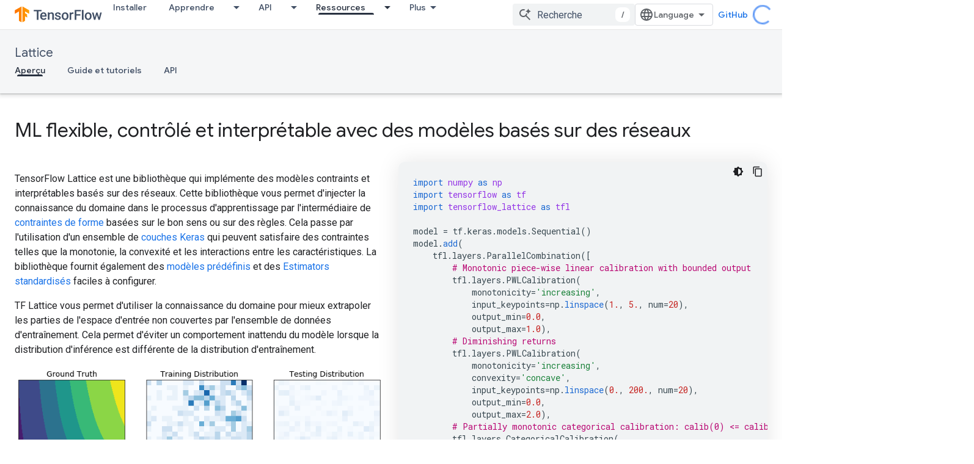

--- FILE ---
content_type: text/html; charset=utf-8
request_url: https://tensorflow.google.cn/lattice?authuser=0&hl=fr
body_size: 20901
content:









<!doctype html>
<html 
      lang="fr"
      dir="ltr">
  <head>
    <meta name="google-signin-client-id" content="157101835696-ooapojlodmuabs2do2vuhhnf90bccmoi.apps.googleusercontent.com"><meta name="google-signin-scope"
          content="profile email"><meta property="og:site_name" content="TensorFlow">
    <meta property="og:type" content="website"><meta name="googlebot" content="noindex"><meta name="theme-color" content="#ff6f00"><meta charset="utf-8">
    <meta content="IE=Edge" http-equiv="X-UA-Compatible">
    <meta name="viewport" content="width=device-width, initial-scale=1">
    

    <link rel="manifest" href="/_pwa/tensorflow/manifest.json"
          crossorigin="use-credentials">
    <link rel="preconnect" href="//www.gstatic.cn" crossorigin>
    <link rel="preconnect" href="//fonts.gstatic.cn" crossorigin>
    <link rel="preconnect" href="//fonts.googleapis.cn" crossorigin>
    <link rel="preconnect" href="//apis.google.com" crossorigin>
    <link rel="preconnect" href="//www.google-analytics.com" crossorigin><link rel="stylesheet" href="//fonts.googleapis.cn/css?family=Google+Sans:400,500|Roboto:400,400italic,500,500italic,700,700italic|Roboto+Mono:400,500,700&display=swap">
      <link rel="stylesheet"
            href="//fonts.googleapis.cn/css2?family=Material+Icons&family=Material+Symbols+Outlined&display=block"><link rel="stylesheet" href="https://www.gstatic.cn/devrel-devsite/prod/v5f5028bd8220352863507a1bacc6e2ea79a725fdb2dd736f205c6da16a3d00d1/tensorflow/css/app.css">
      <link rel="shortcut icon" href="https://www.gstatic.cn/devrel-devsite/prod/v5f5028bd8220352863507a1bacc6e2ea79a725fdb2dd736f205c6da16a3d00d1/tensorflow/images/favicon.png">
    <link rel="apple-touch-icon" href="https://www.gstatic.cn/devrel-devsite/prod/v5f5028bd8220352863507a1bacc6e2ea79a725fdb2dd736f205c6da16a3d00d1/tensorflow/images/apple-touch-icon-180x180.png"><link rel="canonical" href="https://tensorflow.google.cn/lattice?hl=fr">
      <link rel="alternate" hreflang="en-cn"
          href="https://tensorflow.google.cn/lattice" /><link rel="alternate" hreflang="x-default" href="https://tensorflow.google.cn/lattice" /><link rel="alternate" hreflang="ar-cn"
          href="https://tensorflow.google.cn/lattice?hl=ar" /><link rel="alternate" hreflang="bn-cn"
          href="https://tensorflow.google.cn/lattice?hl=bn" /><link rel="alternate" hreflang="zh-Hans-cn"
          href="https://tensorflow.google.cn/lattice?hl=zh-cn" /><link rel="alternate" hreflang="zh-Hant-cn"
          href="https://tensorflow.google.cn/lattice?hl=zh-tw" /><link rel="alternate" hreflang="fa-cn"
          href="https://tensorflow.google.cn/lattice?hl=fa" /><link rel="alternate" hreflang="fr-cn"
          href="https://tensorflow.google.cn/lattice?hl=fr" /><link rel="alternate" hreflang="he-cn"
          href="https://tensorflow.google.cn/lattice?hl=he" /><link rel="alternate" hreflang="hi-cn"
          href="https://tensorflow.google.cn/lattice?hl=hi" /><link rel="alternate" hreflang="id-cn"
          href="https://tensorflow.google.cn/lattice?hl=id" /><link rel="alternate" hreflang="it-cn"
          href="https://tensorflow.google.cn/lattice?hl=it" /><link rel="alternate" hreflang="ja-cn"
          href="https://tensorflow.google.cn/lattice?hl=ja" /><link rel="alternate" hreflang="ko-cn"
          href="https://tensorflow.google.cn/lattice?hl=ko" /><link rel="alternate" hreflang="pl-cn"
          href="https://tensorflow.google.cn/lattice?hl=pl" /><link rel="alternate" hreflang="pt-BR-cn"
          href="https://tensorflow.google.cn/lattice?hl=pt-br" /><link rel="alternate" hreflang="pt-cn"
          href="https://tensorflow.google.cn/lattice?hl=pt" /><link rel="alternate" hreflang="ru-cn"
          href="https://tensorflow.google.cn/lattice?hl=ru" /><link rel="alternate" hreflang="es-cn"
          href="https://tensorflow.google.cn/lattice?hl=es" /><link rel="alternate" hreflang="es-419-cn"
          href="https://tensorflow.google.cn/lattice?hl=es-419" /><link rel="alternate" hreflang="th-cn"
          href="https://tensorflow.google.cn/lattice?hl=th" /><link rel="alternate" hreflang="tr-cn"
          href="https://tensorflow.google.cn/lattice?hl=tr" /><link rel="alternate" hreflang="vi-cn"
          href="https://tensorflow.google.cn/lattice?hl=vi" /><link rel="alternate" hreflang="en"
          href="https://www.tensorflow.org/lattice" /><link rel="alternate" hreflang="x-default" href="https://www.tensorflow.org/lattice" /><link rel="alternate" hreflang="ar"
          href="https://www.tensorflow.org/lattice?hl=ar" /><link rel="alternate" hreflang="bn"
          href="https://www.tensorflow.org/lattice?hl=bn" /><link rel="alternate" hreflang="zh-Hans"
          href="https://www.tensorflow.org/lattice?hl=zh-cn" /><link rel="alternate" hreflang="zh-Hant"
          href="https://www.tensorflow.org/lattice?hl=zh-tw" /><link rel="alternate" hreflang="fa"
          href="https://www.tensorflow.org/lattice?hl=fa" /><link rel="alternate" hreflang="fr"
          href="https://www.tensorflow.org/lattice?hl=fr" /><link rel="alternate" hreflang="he"
          href="https://www.tensorflow.org/lattice?hl=he" /><link rel="alternate" hreflang="hi"
          href="https://www.tensorflow.org/lattice?hl=hi" /><link rel="alternate" hreflang="id"
          href="https://www.tensorflow.org/lattice?hl=id" /><link rel="alternate" hreflang="it"
          href="https://www.tensorflow.org/lattice?hl=it" /><link rel="alternate" hreflang="ja"
          href="https://www.tensorflow.org/lattice?hl=ja" /><link rel="alternate" hreflang="ko"
          href="https://www.tensorflow.org/lattice?hl=ko" /><link rel="alternate" hreflang="pl"
          href="https://www.tensorflow.org/lattice?hl=pl" /><link rel="alternate" hreflang="pt-BR"
          href="https://www.tensorflow.org/lattice?hl=pt-br" /><link rel="alternate" hreflang="pt"
          href="https://www.tensorflow.org/lattice?hl=pt" /><link rel="alternate" hreflang="ru"
          href="https://www.tensorflow.org/lattice?hl=ru" /><link rel="alternate" hreflang="es"
          href="https://www.tensorflow.org/lattice?hl=es" /><link rel="alternate" hreflang="es-419"
          href="https://www.tensorflow.org/lattice?hl=es-419" /><link rel="alternate" hreflang="th"
          href="https://www.tensorflow.org/lattice?hl=th" /><link rel="alternate" hreflang="tr"
          href="https://www.tensorflow.org/lattice?hl=tr" /><link rel="alternate" hreflang="vi"
          href="https://www.tensorflow.org/lattice?hl=vi" /><title>TensorFlow Lattice</title>

<meta property="og:title" content="TensorFlow Lattice"><meta name="description" content="TensorFlow Lattice est une bibliothèque qui implémente des modèles basés sur des réseaux rapides à évaluer et interprétables.
">
  <meta property="og:description" content="TensorFlow Lattice est une bibliothèque qui implémente des modèles basés sur des réseaux rapides à évaluer et interprétables.
"><meta property="og:url" content="https://tensorflow.google.cn/lattice?hl=fr"><meta property="og:image" content="https://tensorflow.google.cn/static/images/tf_logo_social.png?authuser=0&amp;hl=fr">
  <meta property="og:image:width" content="1200">
  <meta property="og:image:height" content="675"><meta property="og:locale" content="fr"><meta name="twitter:card" content="summary_large_image"><script type="application/ld+json">
  {
    "@context": "https://schema.org",
    "@type": "Article",
    
    "headline": ""
  }
</script>
    
      <link rel="stylesheet" href="/extras.css"></head>
  <body class="color-scheme--light"
        template="landing"
        theme="tensorflow-theme"
        type="article"
        
        
        
        layout="full"
        
        block-apix
        
        
        
        
        pending>
  
    <devsite-progress type="indeterminate" id="app-progress"></devsite-progress>
  
  
    <a href="#main-content" class="skip-link button">
      
      Passer au contenu principal
    </a>
    <section class="devsite-wrapper">
      <devsite-cookie-notification-bar></devsite-cookie-notification-bar><devsite-header role="banner">
  
    





















<div class="devsite-header--inner" data-nosnippet>
  <div class="devsite-top-logo-row-wrapper-wrapper">
    <div class="devsite-top-logo-row-wrapper">
      <div class="devsite-top-logo-row">
        <button type="button" id="devsite-hamburger-menu"
          class="devsite-header-icon-button button-flat material-icons gc-analytics-event"
          data-category="Site-Wide Custom Events"
          data-label="Navigation menu button"
          visually-hidden
          aria-label="Ouvrir le menu">
        </button>
        
<div class="devsite-product-name-wrapper">

  <a href="/" class="devsite-site-logo-link gc-analytics-event"
   data-category="Site-Wide Custom Events" data-label="Site logo" track-type="globalNav"
   track-name="tensorFlow" track-metadata-position="nav"
   track-metadata-eventDetail="nav">
  
  <picture>
    
    <img src="https://www.gstatic.cn/devrel-devsite/prod/v5f5028bd8220352863507a1bacc6e2ea79a725fdb2dd736f205c6da16a3d00d1/tensorflow/images/lockup.svg" class="devsite-site-logo" alt="TensorFlow">
  </picture>
  
</a>



  
  
  <span class="devsite-product-name">
    <ul class="devsite-breadcrumb-list"
  >
  
  <li class="devsite-breadcrumb-item
             ">
    
    
    
      
      
    
  </li>
  
</ul>
  </span>

</div>
        <div class="devsite-top-logo-row-middle">
          <div class="devsite-header-upper-tabs">
            
              
              
  <devsite-tabs class="upper-tabs">

    <nav class="devsite-tabs-wrapper" aria-label="Onglets supérieurs">
      
        
          <tab  >
            
    <a href="https://tensorflow.google.cn/install?authuser=0&amp;hl=fr"
    class="devsite-tabs-content gc-analytics-event "
      track-metadata-eventdetail="https://tensorflow.google.cn/install?authuser=0&amp;hl=fr"
    
       track-type="nav"
       track-metadata-position="nav - installer"
       track-metadata-module="primary nav"
       
       
         
           data-category="Site-Wide Custom Events"
         
           data-label="Tab: Installer"
         
           track-name="installer"
         
       >
    Installer
  
    </a>
    
  
          </tab>
        
      
        
          <tab class="devsite-dropdown
    
    
    
    ">
  
    <a href="https://tensorflow.google.cn/learn?authuser=0&amp;hl=fr"
    class="devsite-tabs-content gc-analytics-event "
      track-metadata-eventdetail="https://tensorflow.google.cn/learn?authuser=0&amp;hl=fr"
    
       track-type="nav"
       track-metadata-position="nav - apprendre"
       track-metadata-module="primary nav"
       
       
         
           data-category="Site-Wide Custom Events"
         
           data-label="Tab: Apprendre"
         
           track-name="apprendre"
         
       >
    Apprendre
  
    </a>
    
      <button
         aria-haspopup="menu"
         aria-expanded="false"
         aria-label="Menu déroulant de Apprendre"
         track-type="nav"
         track-metadata-eventdetail="https://tensorflow.google.cn/learn?authuser=0&amp;hl=fr"
         track-metadata-position="nav - apprendre"
         track-metadata-module="primary nav"
         
          
            data-category="Site-Wide Custom Events"
          
            data-label="Tab: Apprendre"
          
            track-name="apprendre"
          
        
         class="devsite-tabs-dropdown-toggle devsite-icon devsite-icon-arrow-drop-down"></button>
    
  
  <div class="devsite-tabs-dropdown" role="menu" aria-label="submenu" hidden>
    
    <div class="devsite-tabs-dropdown-content">
      
        <div class="devsite-tabs-dropdown-column
                    tfo-menu-column-learn">
          
            <ul class="devsite-tabs-dropdown-section
                       ">
              
              
              
                <li class="devsite-nav-item">
                  <a href="https://tensorflow.google.cn/learn?authuser=0&amp;hl=fr"
                    
                     track-type="nav"
                     track-metadata-eventdetail="https://tensorflow.google.cn/learn?authuser=0&amp;hl=fr"
                     track-metadata-position="nav - apprendre"
                     track-metadata-module="tertiary nav"
                     
                     tooltip
                  >
                    
                    <div class="devsite-nav-item-title">
                      Présentation
                    </div>
                    
                    <div class="devsite-nav-item-description">
                      Vous débutez avec TensorFlow ?
                    </div>
                    
                  </a>
                </li>
              
                <li class="devsite-nav-item">
                  <a href="https://tensorflow.google.cn/overview?authuser=0&amp;hl=fr"
                    
                     track-type="nav"
                     track-metadata-eventdetail="https://tensorflow.google.cn/overview?authuser=0&amp;hl=fr"
                     track-metadata-position="nav - apprendre"
                     track-metadata-module="tertiary nav"
                     
                     tooltip
                  >
                    
                    <div class="devsite-nav-item-title">
                      TensorFlow
                    </div>
                    
                    <div class="devsite-nav-item-description">
                      La principale bibliothèque Open Source de ML
                    </div>
                    
                  </a>
                </li>
              
                <li class="devsite-nav-item">
                  <a href="https://tensorflow.google.cn/js?authuser=0&amp;hl=fr"
                    
                     track-type="nav"
                     track-metadata-eventdetail="https://tensorflow.google.cn/js?authuser=0&amp;hl=fr"
                     track-metadata-position="nav - apprendre"
                     track-metadata-module="tertiary nav"
                     
                     tooltip
                  >
                    
                    <div class="devsite-nav-item-title">
                      Pour JavaScript
                    </div>
                    
                    <div class="devsite-nav-item-description">
                      TensorFlow.js pour le ML à l&#39;aide de JavaScript
                    </div>
                    
                  </a>
                </li>
              
                <li class="devsite-nav-item">
                  <a href="https://tensorflow.google.cn/lite?authuser=0&amp;hl=fr"
                    
                     track-type="nav"
                     track-metadata-eventdetail="https://tensorflow.google.cn/lite?authuser=0&amp;hl=fr"
                     track-metadata-position="nav - apprendre"
                     track-metadata-module="tertiary nav"
                     
                     tooltip
                  >
                    
                    <div class="devsite-nav-item-title">
                      Pour mobiles et IoT
                    </div>
                    
                    <div class="devsite-nav-item-description">
                      TensorFlow Lite pour les appareils mobiles et intégrés
                    </div>
                    
                  </a>
                </li>
              
                <li class="devsite-nav-item">
                  <a href="https://tensorflow.google.cn/tfx?authuser=0&amp;hl=fr"
                    
                     track-type="nav"
                     track-metadata-eventdetail="https://tensorflow.google.cn/tfx?authuser=0&amp;hl=fr"
                     track-metadata-position="nav - apprendre"
                     track-metadata-module="tertiary nav"
                     
                     tooltip
                  >
                    
                    <div class="devsite-nav-item-title">
                      Pour la production
                    </div>
                    
                    <div class="devsite-nav-item-description">
                      TensorFlow Extended pour les composants ML de bout en bout
                    </div>
                    
                  </a>
                </li>
              
            </ul>
          
        </div>
      
    </div>
  </div>
</tab>
        
      
        
          <tab class="devsite-dropdown
    
    
    
    ">
  
    <a href="https://tensorflow.google.cn/api?authuser=0&amp;hl=fr"
    class="devsite-tabs-content gc-analytics-event "
      track-metadata-eventdetail="https://tensorflow.google.cn/api?authuser=0&amp;hl=fr"
    
       track-type="nav"
       track-metadata-position="nav - api"
       track-metadata-module="primary nav"
       
       
         
           data-category="Site-Wide Custom Events"
         
           data-label="Tab: API"
         
           track-name="api"
         
       >
    API
  
    </a>
    
      <button
         aria-haspopup="menu"
         aria-expanded="false"
         aria-label="Menu déroulant de API"
         track-type="nav"
         track-metadata-eventdetail="https://tensorflow.google.cn/api?authuser=0&amp;hl=fr"
         track-metadata-position="nav - api"
         track-metadata-module="primary nav"
         
          
            data-category="Site-Wide Custom Events"
          
            data-label="Tab: API"
          
            track-name="api"
          
        
         class="devsite-tabs-dropdown-toggle devsite-icon devsite-icon-arrow-drop-down"></button>
    
  
  <div class="devsite-tabs-dropdown" role="menu" aria-label="submenu" hidden>
    
    <div class="devsite-tabs-dropdown-content">
      
        <div class="devsite-tabs-dropdown-column
                    ">
          
            <ul class="devsite-tabs-dropdown-section
                       ">
              
              
              
                <li class="devsite-nav-item">
                  <a href="https://tensorflow.google.cn/api/stable?authuser=0&amp;hl=fr"
                    
                     track-type="nav"
                     track-metadata-eventdetail="https://tensorflow.google.cn/api/stable?authuser=0&amp;hl=fr"
                     track-metadata-position="nav - api"
                     track-metadata-module="tertiary nav"
                     
                     tooltip
                  >
                    
                    <div class="devsite-nav-item-title">
                      TensorFlow (2.12)
                    </div>
                    
                  </a>
                </li>
              
                <li class="devsite-nav-item">
                  <a href="https://tensorflow.google.cn/versions?authuser=0&amp;hl=fr"
                    
                     track-type="nav"
                     track-metadata-eventdetail="https://tensorflow.google.cn/versions?authuser=0&amp;hl=fr"
                     track-metadata-position="nav - api"
                     track-metadata-module="tertiary nav"
                     
                     tooltip
                  >
                    
                    <div class="devsite-nav-item-title">
                      Versions…
                    </div>
                    
                  </a>
                </li>
              
            </ul>
          
        </div>
      
        <div class="devsite-tabs-dropdown-column
                    ">
          
            <ul class="devsite-tabs-dropdown-section
                       ">
              
              
              
                <li class="devsite-nav-item">
                  <a href="https://js.tensorflow.org/api/latest/?authuser=0&amp;hl=fr"
                    
                     track-type="nav"
                     track-metadata-eventdetail="https://js.tensorflow.org/api/latest/?authuser=0&amp;hl=fr"
                     track-metadata-position="nav - api"
                     track-metadata-module="tertiary nav"
                     
                     tooltip
                  >
                    
                    <div class="devsite-nav-item-title">
                      TensorFlow.js
                    </div>
                    
                  </a>
                </li>
              
                <li class="devsite-nav-item">
                  <a href="https://tensorflow.google.cn/lite/api_docs?authuser=0&amp;hl=fr"
                    
                     track-type="nav"
                     track-metadata-eventdetail="https://tensorflow.google.cn/lite/api_docs?authuser=0&amp;hl=fr"
                     track-metadata-position="nav - api"
                     track-metadata-module="tertiary nav"
                     
                     tooltip
                  >
                    
                    <div class="devsite-nav-item-title">
                      TensorFlow Lite
                    </div>
                    
                  </a>
                </li>
              
                <li class="devsite-nav-item">
                  <a href="https://tensorflow.google.cn/tfx/api_docs?authuser=0&amp;hl=fr"
                    
                     track-type="nav"
                     track-metadata-eventdetail="https://tensorflow.google.cn/tfx/api_docs?authuser=0&amp;hl=fr"
                     track-metadata-position="nav - api"
                     track-metadata-module="tertiary nav"
                     
                     tooltip
                  >
                    
                    <div class="devsite-nav-item-title">
                      TFX
                    </div>
                    
                  </a>
                </li>
              
            </ul>
          
        </div>
      
    </div>
  </div>
</tab>
        
      
        
          <tab class="devsite-dropdown
    
    devsite-active
    
    ">
  
    <a href="https://tensorflow.google.cn/resources?authuser=0&amp;hl=fr"
    class="devsite-tabs-content gc-analytics-event "
      track-metadata-eventdetail="https://tensorflow.google.cn/resources?authuser=0&amp;hl=fr"
    
       track-type="nav"
       track-metadata-position="nav - ressources"
       track-metadata-module="primary nav"
       aria-label="Ressources, selected" 
       
         
           data-category="Site-Wide Custom Events"
         
           data-label="Tab: Ressources"
         
           track-name="ressources"
         
       >
    Ressources
  
    </a>
    
      <button
         aria-haspopup="menu"
         aria-expanded="false"
         aria-label="Menu déroulant de Ressources"
         track-type="nav"
         track-metadata-eventdetail="https://tensorflow.google.cn/resources?authuser=0&amp;hl=fr"
         track-metadata-position="nav - ressources"
         track-metadata-module="primary nav"
         
          
            data-category="Site-Wide Custom Events"
          
            data-label="Tab: Ressources"
          
            track-name="ressources"
          
        
         class="devsite-tabs-dropdown-toggle devsite-icon devsite-icon-arrow-drop-down"></button>
    
  
  <div class="devsite-tabs-dropdown" role="menu" aria-label="submenu" hidden>
    
    <div class="devsite-tabs-dropdown-content">
      
        <div class="devsite-tabs-dropdown-column
                    ">
          
            <ul class="devsite-tabs-dropdown-section
                       ">
              
              
              
                <li class="devsite-nav-item">
                  <a href="https://tensorflow.google.cn/resources/models-datasets?authuser=0&amp;hl=fr"
                    
                     track-type="nav"
                     track-metadata-eventdetail="https://tensorflow.google.cn/resources/models-datasets?authuser=0&amp;hl=fr"
                     track-metadata-position="nav - ressources"
                     track-metadata-module="tertiary nav"
                     
                     tooltip
                  >
                    
                    <div class="devsite-nav-item-title">
                      Modèles et ensembles de données
                    </div>
                    
                    <div class="devsite-nav-item-description">
                      Modèles pré-entraînés et ensembles de données créés par Google et la communauté
                    </div>
                    
                  </a>
                </li>
              
                <li class="devsite-nav-item">
                  <a href="https://tensorflow.google.cn/resources/tools?authuser=0&amp;hl=fr"
                    
                     track-type="nav"
                     track-metadata-eventdetail="https://tensorflow.google.cn/resources/tools?authuser=0&amp;hl=fr"
                     track-metadata-position="nav - ressources"
                     track-metadata-module="tertiary nav"
                     
                     tooltip
                  >
                    
                    <div class="devsite-nav-item-title">
                      Outils
                    </div>
                    
                    <div class="devsite-nav-item-description">
                      Écosystème d&#39;outils pour vous aider à utiliser TensorFlow
                    </div>
                    
                  </a>
                </li>
              
                <li class="devsite-nav-item">
                  <a href="https://tensorflow.google.cn/resources/libraries-extensions?authuser=0&amp;hl=fr"
                    
                     track-type="nav"
                     track-metadata-eventdetail="https://tensorflow.google.cn/resources/libraries-extensions?authuser=0&amp;hl=fr"
                     track-metadata-position="nav - ressources"
                     track-metadata-module="tertiary nav"
                     
                     tooltip
                  >
                    
                    <div class="devsite-nav-item-title">
                      Bibliothèques et extensions
                    </div>
                    
                    <div class="devsite-nav-item-description">
                      Bibliothèques et extensions basées sur TensorFlow
                    </div>
                    
                  </a>
                </li>
              
                <li class="devsite-nav-item">
                  <a href="https://tensorflow.google.cn/certificate?authuser=0&amp;hl=fr"
                    
                     track-type="nav"
                     track-metadata-eventdetail="https://tensorflow.google.cn/certificate?authuser=0&amp;hl=fr"
                     track-metadata-position="nav - ressources"
                     track-metadata-module="tertiary nav"
                     
                     tooltip
                  >
                    
                    <div class="devsite-nav-item-title">
                      Programme TensorFlow Certificate
                    </div>
                    
                    <div class="devsite-nav-item-description">
                      Démarquez-vous en montrant vos compétences en ML
                    </div>
                    
                  </a>
                </li>
              
                <li class="devsite-nav-item">
                  <a href="https://tensorflow.google.cn/resources/learn-ml?authuser=0&amp;hl=fr"
                    
                     track-type="nav"
                     track-metadata-eventdetail="https://tensorflow.google.cn/resources/learn-ml?authuser=0&amp;hl=fr"
                     track-metadata-position="nav - ressources"
                     track-metadata-module="tertiary nav"
                     
                     tooltip
                  >
                    
                    <div class="devsite-nav-item-title">
                      Développer vos connaissances sur le ML
                    </div>
                    
                    <div class="devsite-nav-item-description">
                      Ressources pédagogiques pour apprendre les principes de base du ML avec TensorFlow
                    </div>
                    
                  </a>
                </li>
              
                <li class="devsite-nav-item">
                  <a href="https://tensorflow.google.cn/responsible_ai?authuser=0&amp;hl=fr"
                    
                     track-type="nav"
                     track-metadata-eventdetail="https://tensorflow.google.cn/responsible_ai?authuser=0&amp;hl=fr"
                     track-metadata-position="nav - ressources"
                     track-metadata-module="tertiary nav"
                     
                     tooltip
                  >
                    
                    <div class="devsite-nav-item-title">
                      IA responsable
                    </div>
                    
                    <div class="devsite-nav-item-description">
                      Ressources et outils pour intégrer des pratiques d&#39;IA responsables dans votre workflow de ML
                    </div>
                    
                  </a>
                </li>
              
            </ul>
          
        </div>
      
    </div>
  </div>
</tab>
        
      
        
          <tab class="devsite-dropdown
    
    
    
    ">
  
    <a href="https://tensorflow.google.cn/community?authuser=0&amp;hl=fr"
    class="devsite-tabs-content gc-analytics-event "
      track-metadata-eventdetail="https://tensorflow.google.cn/community?authuser=0&amp;hl=fr"
    
       track-type="nav"
       track-metadata-position="nav - communauté"
       track-metadata-module="primary nav"
       
       
         
           data-category="Site-Wide Custom Events"
         
           data-label="Tab: Communauté"
         
           track-name="communauté"
         
       >
    Communauté
  
    </a>
    
      <button
         aria-haspopup="menu"
         aria-expanded="false"
         aria-label="Menu déroulant de Communauté"
         track-type="nav"
         track-metadata-eventdetail="https://tensorflow.google.cn/community?authuser=0&amp;hl=fr"
         track-metadata-position="nav - communauté"
         track-metadata-module="primary nav"
         
          
            data-category="Site-Wide Custom Events"
          
            data-label="Tab: Communauté"
          
            track-name="communauté"
          
        
         class="devsite-tabs-dropdown-toggle devsite-icon devsite-icon-arrow-drop-down"></button>
    
  
  <div class="devsite-tabs-dropdown" role="menu" aria-label="submenu" hidden>
    
    <div class="devsite-tabs-dropdown-content">
      
        <div class="devsite-tabs-dropdown-column
                    ">
          
            <ul class="devsite-tabs-dropdown-section
                       ">
              
              
              
                <li class="devsite-nav-item">
                  <a href="https://tensorflow.google.cn/community?authuser=0&amp;hl=fr"
                    
                     track-type="nav"
                     track-metadata-eventdetail="https://tensorflow.google.cn/community?authuser=0&amp;hl=fr"
                     track-metadata-position="nav - communauté"
                     track-metadata-module="tertiary nav"
                     
                     tooltip
                  >
                    
                    <div class="devsite-nav-item-title">
                      Rejoindre
                    </div>
                    
                    <div class="devsite-nav-item-description">
                      Découvrez des façons de vous impliquer
                    </div>
                    
                  </a>
                </li>
              
                <li class="devsite-nav-item">
                  <a href="https://discuss.tensorflow.org?authuser=0&amp;hl=fr"
                    
                     track-type="nav"
                     track-metadata-eventdetail="https://discuss.tensorflow.org?authuser=0&amp;hl=fr"
                     track-metadata-position="nav - communauté"
                     track-metadata-module="tertiary nav"
                     
                     tooltip
                  >
                    
                    <div class="devsite-nav-item-title">
                      Forum ↗
                    </div>
                    
                    <div class="devsite-nav-item-description">
                      Plate-forme de discussion de la communauté TensorFlow
                    </div>
                    
                  </a>
                </li>
              
                <li class="devsite-nav-item">
                  <a href="https://tensorflow.google.cn/community/groups?authuser=0&amp;hl=fr"
                    
                     track-type="nav"
                     track-metadata-eventdetail="https://tensorflow.google.cn/community/groups?authuser=0&amp;hl=fr"
                     track-metadata-position="nav - communauté"
                     track-metadata-module="tertiary nav"
                     
                     tooltip
                  >
                    
                    <div class="devsite-nav-item-title">
                      Groupes
                    </div>
                    
                    <div class="devsite-nav-item-description">
                      Groupes d&#39;utilisateurs, groupes partageant les mêmes centres d&#39;intérêt et listes de diffusion
                    </div>
                    
                  </a>
                </li>
              
                <li class="devsite-nav-item">
                  <a href="https://tensorflow.google.cn/community/contribute?authuser=0&amp;hl=fr"
                    
                     track-type="nav"
                     track-metadata-eventdetail="https://tensorflow.google.cn/community/contribute?authuser=0&amp;hl=fr"
                     track-metadata-position="nav - communauté"
                     track-metadata-module="tertiary nav"
                     
                     tooltip
                  >
                    
                    <div class="devsite-nav-item-title">
                      Contribuer
                    </div>
                    
                    <div class="devsite-nav-item-description">
                      Guide de contribution au code et à la documentation
                    </div>
                    
                  </a>
                </li>
              
            </ul>
          
        </div>
      
    </div>
  </div>
</tab>
        
      
        
          <tab class="devsite-dropdown
    
    
    
    ">
  
    <a href="https://tensorflow.google.cn/about?authuser=0&amp;hl=fr"
    class="devsite-tabs-content gc-analytics-event "
      track-metadata-eventdetail="https://tensorflow.google.cn/about?authuser=0&amp;hl=fr"
    
       track-type="nav"
       track-metadata-position="nav - pourquoi choisir tensorflow"
       track-metadata-module="primary nav"
       
       
         
           data-category="Site-Wide Custom Events"
         
           data-label="Tab: Pourquoi choisir TensorFlow"
         
           track-name="pourquoi choisir tensorflow"
         
       >
    Pourquoi choisir TensorFlow
  
    </a>
    
      <button
         aria-haspopup="menu"
         aria-expanded="false"
         aria-label="Menu déroulant de Pourquoi choisir TensorFlow"
         track-type="nav"
         track-metadata-eventdetail="https://tensorflow.google.cn/about?authuser=0&amp;hl=fr"
         track-metadata-position="nav - pourquoi choisir tensorflow"
         track-metadata-module="primary nav"
         
          
            data-category="Site-Wide Custom Events"
          
            data-label="Tab: Pourquoi choisir TensorFlow"
          
            track-name="pourquoi choisir tensorflow"
          
        
         class="devsite-tabs-dropdown-toggle devsite-icon devsite-icon-arrow-drop-down"></button>
    
  
  <div class="devsite-tabs-dropdown" role="menu" aria-label="submenu" hidden>
    
    <div class="devsite-tabs-dropdown-content">
      
        <div class="devsite-tabs-dropdown-column
                    ">
          
            <ul class="devsite-tabs-dropdown-section
                       ">
              
              
              
                <li class="devsite-nav-item">
                  <a href="https://tensorflow.google.cn/about?authuser=0&amp;hl=fr"
                    
                     track-type="nav"
                     track-metadata-eventdetail="https://tensorflow.google.cn/about?authuser=0&amp;hl=fr"
                     track-metadata-position="nav - pourquoi choisir tensorflow"
                     track-metadata-module="tertiary nav"
                     
                     tooltip
                  >
                    
                    <div class="devsite-nav-item-title">
                      À propos
                    </div>
                    
                  </a>
                </li>
              
                <li class="devsite-nav-item">
                  <a href="https://tensorflow.google.cn/about/case-studies?authuser=0&amp;hl=fr"
                    
                     track-type="nav"
                     track-metadata-eventdetail="https://tensorflow.google.cn/about/case-studies?authuser=0&amp;hl=fr"
                     track-metadata-position="nav - pourquoi choisir tensorflow"
                     track-metadata-module="tertiary nav"
                     
                     tooltip
                  >
                    
                    <div class="devsite-nav-item-title">
                      Études de cas
                    </div>
                    
                  </a>
                </li>
              
                <li class="devsite-nav-item">
                  <a href="https://tensorflow.google.cn/partners?authuser=0&amp;hl=fr"
                    
                     track-type="nav"
                     track-metadata-eventdetail="https://tensorflow.google.cn/partners?authuser=0&amp;hl=fr"
                     track-metadata-position="nav - pourquoi choisir tensorflow"
                     track-metadata-module="tertiary nav"
                     
                     tooltip
                  >
                    
                    <div class="devsite-nav-item-title">
                      Partenaires de services d'IA
                    </div>
                    
                  </a>
                </li>
              
            </ul>
          
        </div>
      
    </div>
  </div>
</tab>
        
      
    </nav>

  </devsite-tabs>

            
           </div>
          
<devsite-search
    
    
    enable-suggestions
      
    
    enable-search-summaries
    project-name="TensorFlow Lattice"
    tenant-name="TensorFlow"
    
    
    
    
    
    >
  <form class="devsite-search-form" action="https://tensorflow.google.cn/s/results?authuser=0&amp;hl=fr" method="GET">
    <div class="devsite-search-container">
      <button type="button"
              search-open
              class="devsite-search-button devsite-header-icon-button button-flat material-icons"
              
              aria-label="Ouvrir la recherche"></button>
      <div class="devsite-searchbox">
        <input
          aria-activedescendant=""
          aria-autocomplete="list"
          
          aria-label="Recherche"
          aria-expanded="false"
          aria-haspopup="listbox"
          autocomplete="off"
          class="devsite-search-field devsite-search-query"
          name="q"
          
          placeholder="Recherche"
          role="combobox"
          type="text"
          value=""
          >
          <div class="devsite-search-image material-icons" aria-hidden="true">
            
              <svg class="devsite-search-ai-image" width="24" height="24" viewBox="0 0 24 24" fill="none" xmlns="http://www.w3.org/2000/svg">
                  <g clip-path="url(#clip0_6641_386)">
                    <path d="M19.6 21L13.3 14.7C12.8 15.1 12.225 15.4167 11.575 15.65C10.925 15.8833 10.2333 16 9.5 16C7.68333 16 6.14167 15.375 4.875 14.125C3.625 12.8583 3 11.3167 3 9.5C3 7.68333 3.625 6.15 4.875 4.9C6.14167 3.63333 7.68333 3 9.5 3C10.0167 3 10.5167 3.05833 11 3.175C11.4833 3.275 11.9417 3.43333 12.375 3.65L10.825 5.2C10.6083 5.13333 10.3917 5.08333 10.175 5.05C9.95833 5.01667 9.73333 5 9.5 5C8.25 5 7.18333 5.44167 6.3 6.325C5.43333 7.19167 5 8.25 5 9.5C5 10.75 5.43333 11.8167 6.3 12.7C7.18333 13.5667 8.25 14 9.5 14C10.6667 14 11.6667 13.625 12.5 12.875C13.35 12.1083 13.8417 11.15 13.975 10H15.975C15.925 10.6333 15.7833 11.2333 15.55 11.8C15.3333 12.3667 15.05 12.8667 14.7 13.3L21 19.6L19.6 21ZM17.5 12C17.5 10.4667 16.9667 9.16667 15.9 8.1C14.8333 7.03333 13.5333 6.5 12 6.5C13.5333 6.5 14.8333 5.96667 15.9 4.9C16.9667 3.83333 17.5 2.53333 17.5 0.999999C17.5 2.53333 18.0333 3.83333 19.1 4.9C20.1667 5.96667 21.4667 6.5 23 6.5C21.4667 6.5 20.1667 7.03333 19.1 8.1C18.0333 9.16667 17.5 10.4667 17.5 12Z" fill="#5F6368"/>
                  </g>
                <defs>
                <clipPath id="clip0_6641_386">
                <rect width="24" height="24" fill="white"/>
                </clipPath>
                </defs>
              </svg>
            
          </div>
          <div class="devsite-search-shortcut-icon-container" aria-hidden="true">
            <kbd class="devsite-search-shortcut-icon">/</kbd>
          </div>
      </div>
    </div>
  </form>
  <button type="button"
          search-close
          class="devsite-search-button devsite-header-icon-button button-flat material-icons"
          
          aria-label="Fermer la recherche"></button>
</devsite-search>

        </div>

        

          

          

          

          
<devsite-language-selector>
  <ul role="presentation">
    
    
    <li role="presentation">
      <a role="menuitem" lang="en"
        >English</a>
    </li>
    
    <li role="presentation">
      <a role="menuitem" lang="es"
        >Español</a>
    </li>
    
    <li role="presentation">
      <a role="menuitem" lang="es_419"
        >Español – América Latina</a>
    </li>
    
    <li role="presentation">
      <a role="menuitem" lang="fr"
        >Français</a>
    </li>
    
    <li role="presentation">
      <a role="menuitem" lang="id"
        >Indonesia</a>
    </li>
    
    <li role="presentation">
      <a role="menuitem" lang="it"
        >Italiano</a>
    </li>
    
    <li role="presentation">
      <a role="menuitem" lang="pl"
        >Polski</a>
    </li>
    
    <li role="presentation">
      <a role="menuitem" lang="pt"
        >Português</a>
    </li>
    
    <li role="presentation">
      <a role="menuitem" lang="pt_br"
        >Português – Brasil</a>
    </li>
    
    <li role="presentation">
      <a role="menuitem" lang="vi"
        >Tiếng Việt</a>
    </li>
    
    <li role="presentation">
      <a role="menuitem" lang="tr"
        >Türkçe</a>
    </li>
    
    <li role="presentation">
      <a role="menuitem" lang="ru"
        >Русский</a>
    </li>
    
    <li role="presentation">
      <a role="menuitem" lang="he"
        >עברית</a>
    </li>
    
    <li role="presentation">
      <a role="menuitem" lang="ar"
        >العربيّة</a>
    </li>
    
    <li role="presentation">
      <a role="menuitem" lang="fa"
        >فارسی</a>
    </li>
    
    <li role="presentation">
      <a role="menuitem" lang="hi"
        >हिंदी</a>
    </li>
    
    <li role="presentation">
      <a role="menuitem" lang="bn"
        >বাংলা</a>
    </li>
    
    <li role="presentation">
      <a role="menuitem" lang="th"
        >ภาษาไทย</a>
    </li>
    
    <li role="presentation">
      <a role="menuitem" lang="zh_cn"
        >中文 – 简体</a>
    </li>
    
    <li role="presentation">
      <a role="menuitem" lang="zh_tw"
        >中文 – 繁體</a>
    </li>
    
    <li role="presentation">
      <a role="menuitem" lang="ja"
        >日本語</a>
    </li>
    
    <li role="presentation">
      <a role="menuitem" lang="ko"
        >한국어</a>
    </li>
    
  </ul>
</devsite-language-selector>


          
            <a class="devsite-header-link devsite-top-button button gc-analytics-event "
    href="//github.com/tensorflow"
    data-category="Site-Wide Custom Events"
    data-label="Site header link: GitHub"
    >
  GitHub
</a>
          

        

        
        
        
          <devsite-openid-user id="devsite-user"></devsite-openid-user>
        
      </div>
    </div>
  </div>



  <div class="devsite-collapsible-section
    ">
    <div class="devsite-header-background">
      
        
          <div class="devsite-product-id-row"
           >
            <div class="devsite-product-description-row">
              
                
                <div class="devsite-product-id">
                  
                  
                  
                    <ul class="devsite-breadcrumb-list"
  >
  
  <li class="devsite-breadcrumb-item
             ">
    
    
    
      
        
  <a href="https://tensorflow.google.cn/lattice?authuser=0&amp;hl=fr"
      
        class="devsite-breadcrumb-link gc-analytics-event"
      
        data-category="Site-Wide Custom Events"
      
        data-label="Lower Header"
      
        data-value="1"
      
        track-type="globalNav"
      
        track-name="breadcrumb"
      
        track-metadata-position="1"
      
        track-metadata-eventdetail="TensorFlow Lattice"
      
    >
    
          Lattice
        
  </a>
  
      
    
  </li>
  
</ul>
                </div>
                
              
              
              <div class="devsite-product-description">
                TensorFlow Lattice est une bibliothèque qui implémente des modèles basés sur des réseaux rapides à évaluer et interprétables.

              </div>
              
            </div>
            
          </div>
          
        
      
      
        <div class="devsite-doc-set-nav-row">
          
          
            
            
  <devsite-tabs class="lower-tabs">

    <nav class="devsite-tabs-wrapper" aria-label="Onglets inférieurs">
      
        
          <tab  class="devsite-active">
            
    <a href="https://tensorflow.google.cn/lattice?authuser=0&amp;hl=fr"
    class="devsite-tabs-content gc-analytics-event "
      track-metadata-eventdetail="https://tensorflow.google.cn/lattice?authuser=0&amp;hl=fr"
    
       track-type="nav"
       track-metadata-position="nav - overview"
       track-metadata-module="primary nav"
       aria-label="Aperçu, selected" 
       
         
           data-category="Site-Wide Custom Events"
         
           data-label="Tab: Aperçu"
         
           track-name="overview"
         
       >
    Aperçu
  
    </a>
    
  
          </tab>
        
      
        
          <tab  >
            
    <a href="https://tensorflow.google.cn/lattice/overview?authuser=0&amp;hl=fr"
    class="devsite-tabs-content gc-analytics-event "
      track-metadata-eventdetail="https://tensorflow.google.cn/lattice/overview?authuser=0&amp;hl=fr"
    
       track-type="nav"
       track-metadata-position="nav - guide et tutoriels"
       track-metadata-module="primary nav"
       
       
         
           data-category="Site-Wide Custom Events"
         
           data-label="Tab: Guide et tutoriels"
         
           track-name="guide et tutoriels"
         
       >
    Guide et tutoriels
  
    </a>
    
  
          </tab>
        
      
        
          <tab  >
            
    <a href="https://tensorflow.google.cn/lattice/api_docs/python/tfl/all_symbols?authuser=0&amp;hl=fr"
    class="devsite-tabs-content gc-analytics-event "
      track-metadata-eventdetail="https://tensorflow.google.cn/lattice/api_docs/python/tfl/all_symbols?authuser=0&amp;hl=fr"
    
       track-type="nav"
       track-metadata-position="nav - api"
       track-metadata-module="primary nav"
       
       
         
           data-category="Site-Wide Custom Events"
         
           data-label="Tab: API"
         
           track-name="api"
         
       >
    API
  
    </a>
    
  
          </tab>
        
      
    </nav>

  </devsite-tabs>

          
          
        </div>
      
    </div>
  </div>

</div>



  

  
</devsite-header>
      <devsite-book-nav scrollbars hidden>
        
          





















<div class="devsite-book-nav-filter"
     hidden>
  <span class="filter-list-icon material-icons" aria-hidden="true"></span>
  <input type="text"
         placeholder="Filtrer"
         
         aria-label="Saisissez du texte pour filtrer les résultats"
         role="searchbox">
  
  <span class="filter-clear-button hidden"
        data-title="Supprimer le filtre"
        aria-label="Supprimer le filtre"
        role="button"
        tabindex="0"></span>
</div>

<nav class="devsite-book-nav devsite-nav nocontent"
     aria-label="Menu latéral">
  <div class="devsite-mobile-header">
    <button type="button"
            id="devsite-close-nav"
            class="devsite-header-icon-button button-flat material-icons gc-analytics-event"
            data-category="Site-Wide Custom Events"
            data-label="Close navigation"
            aria-label="Fermer la navigation">
    </button>
    <div class="devsite-product-name-wrapper">

  <a href="/" class="devsite-site-logo-link gc-analytics-event"
   data-category="Site-Wide Custom Events" data-label="Site logo" track-type="globalNav"
   track-name="tensorFlow" track-metadata-position="nav"
   track-metadata-eventDetail="nav">
  
  <picture>
    
    <img src="https://www.gstatic.cn/devrel-devsite/prod/v5f5028bd8220352863507a1bacc6e2ea79a725fdb2dd736f205c6da16a3d00d1/tensorflow/images/lockup.svg" class="devsite-site-logo" alt="TensorFlow">
  </picture>
  
</a>


  
      <span class="devsite-product-name">
        
        
        <ul class="devsite-breadcrumb-list"
  >
  
  <li class="devsite-breadcrumb-item
             ">
    
    
    
      
      
    
  </li>
  
</ul>
      </span>
    

</div>
  </div>

  <div class="devsite-book-nav-wrapper">
    <div class="devsite-mobile-nav-top">
      
        <ul class="devsite-nav-list">
          
            <li class="devsite-nav-item">
              
  
  <a href="/install"
    
       class="devsite-nav-title gc-analytics-event
              
              "
    

    
      
        data-category="Site-Wide Custom Events"
      
        data-label="Tab: Installer"
      
        track-name="installer"
      
    
     data-category="Site-Wide Custom Events"
     data-label="Responsive Tab: Installer"
     track-type="globalNav"
     track-metadata-eventDetail="globalMenu"
     track-metadata-position="nav">
  
    <span class="devsite-nav-text" tooltip >
      Installer
   </span>
    
  
  </a>
  

  
              
            </li>
          
            <li class="devsite-nav-item">
              
  
  <a href="/learn"
    
       class="devsite-nav-title gc-analytics-event
              
              "
    

    
      
        data-category="Site-Wide Custom Events"
      
        data-label="Tab: Apprendre"
      
        track-name="apprendre"
      
    
     data-category="Site-Wide Custom Events"
     data-label="Responsive Tab: Apprendre"
     track-type="globalNav"
     track-metadata-eventDetail="globalMenu"
     track-metadata-position="nav">
  
    <span class="devsite-nav-text" tooltip >
      Apprendre
   </span>
    
  
  </a>
  

  
    <ul class="devsite-nav-responsive-tabs devsite-nav-has-menu
               ">
      
<li class="devsite-nav-item">

  
  <span
    
       class="devsite-nav-title"
       tooltip
    
    
      
        data-category="Site-Wide Custom Events"
      
        data-label="Tab: Apprendre"
      
        track-name="apprendre"
      
    >
  
    <span class="devsite-nav-text" tooltip menu="Apprendre">
      Plus
   </span>
    
    <span class="devsite-nav-icon material-icons" data-icon="forward"
          menu="Apprendre">
    </span>
    
  
  </span>
  

</li>

    </ul>
  
              
            </li>
          
            <li class="devsite-nav-item">
              
  
  <a href="/api"
    
       class="devsite-nav-title gc-analytics-event
              
              "
    

    
      
        data-category="Site-Wide Custom Events"
      
        data-label="Tab: API"
      
        track-name="api"
      
    
     data-category="Site-Wide Custom Events"
     data-label="Responsive Tab: API"
     track-type="globalNav"
     track-metadata-eventDetail="globalMenu"
     track-metadata-position="nav">
  
    <span class="devsite-nav-text" tooltip >
      API
   </span>
    
  
  </a>
  

  
    <ul class="devsite-nav-responsive-tabs devsite-nav-has-menu
               ">
      
<li class="devsite-nav-item">

  
  <span
    
       class="devsite-nav-title"
       tooltip
    
    
      
        data-category="Site-Wide Custom Events"
      
        data-label="Tab: API"
      
        track-name="api"
      
    >
  
    <span class="devsite-nav-text" tooltip menu="API">
      Plus
   </span>
    
    <span class="devsite-nav-icon material-icons" data-icon="forward"
          menu="API">
    </span>
    
  
  </span>
  

</li>

    </ul>
  
              
            </li>
          
            <li class="devsite-nav-item">
              
  
  <a href="/resources"
    
       class="devsite-nav-title gc-analytics-event
              
              devsite-nav-active"
    

    
      
        data-category="Site-Wide Custom Events"
      
        data-label="Tab: Ressources"
      
        track-name="ressources"
      
    
     data-category="Site-Wide Custom Events"
     data-label="Responsive Tab: Ressources"
     track-type="globalNav"
     track-metadata-eventDetail="globalMenu"
     track-metadata-position="nav">
  
    <span class="devsite-nav-text" tooltip >
      Ressources
   </span>
    
  
  </a>
  

  
    <ul class="devsite-nav-responsive-tabs devsite-nav-has-menu
               ">
      
<li class="devsite-nav-item">

  
  <span
    
       class="devsite-nav-title"
       tooltip
    
    
      
        data-category="Site-Wide Custom Events"
      
        data-label="Tab: Ressources"
      
        track-name="ressources"
      
    >
  
    <span class="devsite-nav-text" tooltip menu="Ressources">
      Plus
   </span>
    
    <span class="devsite-nav-icon material-icons" data-icon="forward"
          menu="Ressources">
    </span>
    
  
  </span>
  

</li>

    </ul>
  
              
                <ul class="devsite-nav-responsive-tabs">
                  
                    
                    
                    
                    <li class="devsite-nav-item">
                      
  
  <a href="/lattice"
    
       class="devsite-nav-title gc-analytics-event
              
              devsite-nav-active"
    

    
      
        data-category="Site-Wide Custom Events"
      
        data-label="Tab: Aperçu"
      
        track-name="overview"
      
    
     data-category="Site-Wide Custom Events"
     data-label="Responsive Tab: Aperçu"
     track-type="globalNav"
     track-metadata-eventDetail="globalMenu"
     track-metadata-position="nav">
  
    <span class="devsite-nav-text" tooltip >
      Aperçu
   </span>
    
  
  </a>
  

  
                    </li>
                  
                    
                    
                    
                    <li class="devsite-nav-item">
                      
  
  <a href="/lattice/overview"
    
       class="devsite-nav-title gc-analytics-event
              
              "
    

    
      
        data-category="Site-Wide Custom Events"
      
        data-label="Tab: Guide et tutoriels"
      
        track-name="guide et tutoriels"
      
    
     data-category="Site-Wide Custom Events"
     data-label="Responsive Tab: Guide et tutoriels"
     track-type="globalNav"
     track-metadata-eventDetail="globalMenu"
     track-metadata-position="nav">
  
    <span class="devsite-nav-text" tooltip >
      Guide et tutoriels
   </span>
    
  
  </a>
  

  
                    </li>
                  
                    
                    
                    
                    <li class="devsite-nav-item">
                      
  
  <a href="/lattice/api_docs/python/tfl/all_symbols"
    
       class="devsite-nav-title gc-analytics-event
              
              "
    

    
      
        data-category="Site-Wide Custom Events"
      
        data-label="Tab: API"
      
        track-name="api"
      
    
     data-category="Site-Wide Custom Events"
     data-label="Responsive Tab: API"
     track-type="globalNav"
     track-metadata-eventDetail="globalMenu"
     track-metadata-position="nav">
  
    <span class="devsite-nav-text" tooltip >
      API
   </span>
    
  
  </a>
  

  
                    </li>
                  
                </ul>
              
            </li>
          
            <li class="devsite-nav-item">
              
  
  <a href="/community"
    
       class="devsite-nav-title gc-analytics-event
              
              "
    

    
      
        data-category="Site-Wide Custom Events"
      
        data-label="Tab: Communauté"
      
        track-name="communauté"
      
    
     data-category="Site-Wide Custom Events"
     data-label="Responsive Tab: Communauté"
     track-type="globalNav"
     track-metadata-eventDetail="globalMenu"
     track-metadata-position="nav">
  
    <span class="devsite-nav-text" tooltip >
      Communauté
   </span>
    
  
  </a>
  

  
    <ul class="devsite-nav-responsive-tabs devsite-nav-has-menu
               ">
      
<li class="devsite-nav-item">

  
  <span
    
       class="devsite-nav-title"
       tooltip
    
    
      
        data-category="Site-Wide Custom Events"
      
        data-label="Tab: Communauté"
      
        track-name="communauté"
      
    >
  
    <span class="devsite-nav-text" tooltip menu="Communauté">
      Plus
   </span>
    
    <span class="devsite-nav-icon material-icons" data-icon="forward"
          menu="Communauté">
    </span>
    
  
  </span>
  

</li>

    </ul>
  
              
            </li>
          
            <li class="devsite-nav-item">
              
  
  <a href="/about"
    
       class="devsite-nav-title gc-analytics-event
              
              "
    

    
      
        data-category="Site-Wide Custom Events"
      
        data-label="Tab: Pourquoi choisir TensorFlow"
      
        track-name="pourquoi choisir tensorflow"
      
    
     data-category="Site-Wide Custom Events"
     data-label="Responsive Tab: Pourquoi choisir TensorFlow"
     track-type="globalNav"
     track-metadata-eventDetail="globalMenu"
     track-metadata-position="nav">
  
    <span class="devsite-nav-text" tooltip >
      Pourquoi choisir TensorFlow
   </span>
    
  
  </a>
  

  
    <ul class="devsite-nav-responsive-tabs devsite-nav-has-menu
               ">
      
<li class="devsite-nav-item">

  
  <span
    
       class="devsite-nav-title"
       tooltip
    
    
      
        data-category="Site-Wide Custom Events"
      
        data-label="Tab: Pourquoi choisir TensorFlow"
      
        track-name="pourquoi choisir tensorflow"
      
    >
  
    <span class="devsite-nav-text" tooltip menu="Pourquoi choisir TensorFlow">
      Plus
   </span>
    
    <span class="devsite-nav-icon material-icons" data-icon="forward"
          menu="Pourquoi choisir TensorFlow">
    </span>
    
  
  </span>
  

</li>

    </ul>
  
              
            </li>
          
          
    
    
<li class="devsite-nav-item">

  
  <a href="//github.com/tensorflow"
    
       class="devsite-nav-title gc-analytics-event "
    

    
     data-category="Site-Wide Custom Events"
     data-label="Responsive Tab: GitHub"
     track-type="navMenu"
     track-metadata-eventDetail="globalMenu"
     track-metadata-position="nav">
  
    <span class="devsite-nav-text" tooltip >
      GitHub
   </span>
    
  
  </a>
  

</li>

  
          
        </ul>
      
    </div>
    
      <div class="devsite-mobile-nav-bottom">
        
        
          
    
  
    
      
      <ul class="devsite-nav-list" menu="Apprendre"
          aria-label="Menu latéral" hidden>
        
          
            
            
              
<li class="devsite-nav-item">

  
  <a href="/learn"
    
       class="devsite-nav-title gc-analytics-event
              
              "
    

    
     data-category="Site-Wide Custom Events"
     data-label="Responsive Tab: Présentation"
     track-type="navMenu"
     track-metadata-eventDetail="globalMenu"
     track-metadata-position="nav">
  
    <span class="devsite-nav-text" tooltip >
      Présentation
   </span>
    
  
  </a>
  

</li>

            
              
<li class="devsite-nav-item">

  
  <a href="/overview"
    
       class="devsite-nav-title gc-analytics-event
              
              "
    

    
     data-category="Site-Wide Custom Events"
     data-label="Responsive Tab: TensorFlow"
     track-type="navMenu"
     track-metadata-eventDetail="globalMenu"
     track-metadata-position="nav">
  
    <span class="devsite-nav-text" tooltip >
      TensorFlow
   </span>
    
  
  </a>
  

</li>

            
              
<li class="devsite-nav-item">

  
  <a href="/js"
    
       class="devsite-nav-title gc-analytics-event
              
              "
    

    
     data-category="Site-Wide Custom Events"
     data-label="Responsive Tab: Pour JavaScript"
     track-type="navMenu"
     track-metadata-eventDetail="globalMenu"
     track-metadata-position="nav">
  
    <span class="devsite-nav-text" tooltip >
      Pour JavaScript
   </span>
    
  
  </a>
  

</li>

            
              
<li class="devsite-nav-item">

  
  <a href="/lite"
    
       class="devsite-nav-title gc-analytics-event
              
              "
    

    
     data-category="Site-Wide Custom Events"
     data-label="Responsive Tab: Pour mobiles et IoT"
     track-type="navMenu"
     track-metadata-eventDetail="globalMenu"
     track-metadata-position="nav">
  
    <span class="devsite-nav-text" tooltip >
      Pour mobiles et IoT
   </span>
    
  
  </a>
  

</li>

            
              
<li class="devsite-nav-item">

  
  <a href="/tfx"
    
       class="devsite-nav-title gc-analytics-event
              
              "
    

    
     data-category="Site-Wide Custom Events"
     data-label="Responsive Tab: Pour la production"
     track-type="navMenu"
     track-metadata-eventDetail="globalMenu"
     track-metadata-position="nav">
  
    <span class="devsite-nav-text" tooltip >
      Pour la production
   </span>
    
  
  </a>
  

</li>

            
          
        
      </ul>
    
  
    
      
      <ul class="devsite-nav-list" menu="API"
          aria-label="Menu latéral" hidden>
        
          
            
            
              
<li class="devsite-nav-item">

  
  <a href="/api/stable"
    
       class="devsite-nav-title gc-analytics-event
              
              "
    

    
     data-category="Site-Wide Custom Events"
     data-label="Responsive Tab: TensorFlow (2.12)"
     track-type="navMenu"
     track-metadata-eventDetail="globalMenu"
     track-metadata-position="nav">
  
    <span class="devsite-nav-text" tooltip >
      TensorFlow (2.12)
   </span>
    
  
  </a>
  

</li>

            
              
<li class="devsite-nav-item">

  
  <a href="/versions"
    
       class="devsite-nav-title gc-analytics-event
              
              "
    

    
     data-category="Site-Wide Custom Events"
     data-label="Responsive Tab: Versions…"
     track-type="navMenu"
     track-metadata-eventDetail="globalMenu"
     track-metadata-position="nav">
  
    <span class="devsite-nav-text" tooltip >
      Versions…
   </span>
    
  
  </a>
  

</li>

            
          
        
          
            
            
              
<li class="devsite-nav-item">

  
  <a href="https://js.tensorflow.org/api/latest/"
    
       class="devsite-nav-title gc-analytics-event
              
              "
    

    
     data-category="Site-Wide Custom Events"
     data-label="Responsive Tab: TensorFlow.js"
     track-type="navMenu"
     track-metadata-eventDetail="globalMenu"
     track-metadata-position="nav">
  
    <span class="devsite-nav-text" tooltip >
      TensorFlow.js
   </span>
    
  
  </a>
  

</li>

            
              
<li class="devsite-nav-item">

  
  <a href="/lite/api_docs"
    
       class="devsite-nav-title gc-analytics-event
              
              "
    

    
     data-category="Site-Wide Custom Events"
     data-label="Responsive Tab: TensorFlow Lite"
     track-type="navMenu"
     track-metadata-eventDetail="globalMenu"
     track-metadata-position="nav">
  
    <span class="devsite-nav-text" tooltip >
      TensorFlow Lite
   </span>
    
  
  </a>
  

</li>

            
              
<li class="devsite-nav-item">

  
  <a href="/tfx/api_docs"
    
       class="devsite-nav-title gc-analytics-event
              
              "
    

    
     data-category="Site-Wide Custom Events"
     data-label="Responsive Tab: TFX"
     track-type="navMenu"
     track-metadata-eventDetail="globalMenu"
     track-metadata-position="nav">
  
    <span class="devsite-nav-text" tooltip >
      TFX
   </span>
    
  
  </a>
  

</li>

            
          
        
      </ul>
    
  
    
      
      <ul class="devsite-nav-list" menu="Ressources"
          aria-label="Menu latéral" hidden>
        
          
            
            
              
<li class="devsite-nav-item">

  
  <a href="/resources/models-datasets"
    
       class="devsite-nav-title gc-analytics-event
              
              "
    

    
     data-category="Site-Wide Custom Events"
     data-label="Responsive Tab: Modèles et ensembles de données"
     track-type="navMenu"
     track-metadata-eventDetail="globalMenu"
     track-metadata-position="nav">
  
    <span class="devsite-nav-text" tooltip >
      Modèles et ensembles de données
   </span>
    
  
  </a>
  

</li>

            
              
<li class="devsite-nav-item">

  
  <a href="/resources/tools"
    
       class="devsite-nav-title gc-analytics-event
              
              "
    

    
     data-category="Site-Wide Custom Events"
     data-label="Responsive Tab: Outils"
     track-type="navMenu"
     track-metadata-eventDetail="globalMenu"
     track-metadata-position="nav">
  
    <span class="devsite-nav-text" tooltip >
      Outils
   </span>
    
  
  </a>
  

</li>

            
              
<li class="devsite-nav-item">

  
  <a href="/resources/libraries-extensions"
    
       class="devsite-nav-title gc-analytics-event
              
              "
    

    
     data-category="Site-Wide Custom Events"
     data-label="Responsive Tab: Bibliothèques et extensions"
     track-type="navMenu"
     track-metadata-eventDetail="globalMenu"
     track-metadata-position="nav">
  
    <span class="devsite-nav-text" tooltip >
      Bibliothèques et extensions
   </span>
    
  
  </a>
  

</li>

            
              
<li class="devsite-nav-item">

  
  <a href="/certificate"
    
       class="devsite-nav-title gc-analytics-event
              
              "
    

    
     data-category="Site-Wide Custom Events"
     data-label="Responsive Tab: Programme TensorFlow Certificate"
     track-type="navMenu"
     track-metadata-eventDetail="globalMenu"
     track-metadata-position="nav">
  
    <span class="devsite-nav-text" tooltip >
      Programme TensorFlow Certificate
   </span>
    
  
  </a>
  

</li>

            
              
<li class="devsite-nav-item">

  
  <a href="/resources/learn-ml"
    
       class="devsite-nav-title gc-analytics-event
              
              "
    

    
     data-category="Site-Wide Custom Events"
     data-label="Responsive Tab: Développer vos connaissances sur le ML"
     track-type="navMenu"
     track-metadata-eventDetail="globalMenu"
     track-metadata-position="nav">
  
    <span class="devsite-nav-text" tooltip >
      Développer vos connaissances sur le ML
   </span>
    
  
  </a>
  

</li>

            
              
<li class="devsite-nav-item">

  
  <a href="/responsible_ai"
    
       class="devsite-nav-title gc-analytics-event
              
              "
    

    
     data-category="Site-Wide Custom Events"
     data-label="Responsive Tab: IA responsable"
     track-type="navMenu"
     track-metadata-eventDetail="globalMenu"
     track-metadata-position="nav">
  
    <span class="devsite-nav-text" tooltip >
      IA responsable
   </span>
    
  
  </a>
  

</li>

            
          
        
      </ul>
    
  
    
      
      <ul class="devsite-nav-list" menu="Communauté"
          aria-label="Menu latéral" hidden>
        
          
            
            
              
<li class="devsite-nav-item">

  
  <a href="/community"
    
       class="devsite-nav-title gc-analytics-event
              
              "
    

    
     data-category="Site-Wide Custom Events"
     data-label="Responsive Tab: Rejoindre"
     track-type="navMenu"
     track-metadata-eventDetail="globalMenu"
     track-metadata-position="nav">
  
    <span class="devsite-nav-text" tooltip >
      Rejoindre
   </span>
    
  
  </a>
  

</li>

            
              
<li class="devsite-nav-item">

  
  <a href="https://discuss.tensorflow.org"
    
       class="devsite-nav-title gc-analytics-event
              
              "
    

    
     data-category="Site-Wide Custom Events"
     data-label="Responsive Tab: Forum ↗"
     track-type="navMenu"
     track-metadata-eventDetail="globalMenu"
     track-metadata-position="nav">
  
    <span class="devsite-nav-text" tooltip >
      Forum ↗
   </span>
    
  
  </a>
  

</li>

            
              
<li class="devsite-nav-item">

  
  <a href="/community/groups"
    
       class="devsite-nav-title gc-analytics-event
              
              "
    

    
     data-category="Site-Wide Custom Events"
     data-label="Responsive Tab: Groupes"
     track-type="navMenu"
     track-metadata-eventDetail="globalMenu"
     track-metadata-position="nav">
  
    <span class="devsite-nav-text" tooltip >
      Groupes
   </span>
    
  
  </a>
  

</li>

            
              
<li class="devsite-nav-item">

  
  <a href="/community/contribute"
    
       class="devsite-nav-title gc-analytics-event
              
              "
    

    
     data-category="Site-Wide Custom Events"
     data-label="Responsive Tab: Contribuer"
     track-type="navMenu"
     track-metadata-eventDetail="globalMenu"
     track-metadata-position="nav">
  
    <span class="devsite-nav-text" tooltip >
      Contribuer
   </span>
    
  
  </a>
  

</li>

            
          
        
      </ul>
    
  
    
      
      <ul class="devsite-nav-list" menu="Pourquoi choisir TensorFlow"
          aria-label="Menu latéral" hidden>
        
          
            
            
              
<li class="devsite-nav-item">

  
  <a href="/about"
    
       class="devsite-nav-title gc-analytics-event
              
              "
    

    
     data-category="Site-Wide Custom Events"
     data-label="Responsive Tab: À propos"
     track-type="navMenu"
     track-metadata-eventDetail="globalMenu"
     track-metadata-position="nav">
  
    <span class="devsite-nav-text" tooltip >
      À propos
   </span>
    
  
  </a>
  

</li>

            
              
<li class="devsite-nav-item">

  
  <a href="/about/case-studies"
    
       class="devsite-nav-title gc-analytics-event
              
              "
    

    
     data-category="Site-Wide Custom Events"
     data-label="Responsive Tab: Études de cas"
     track-type="navMenu"
     track-metadata-eventDetail="globalMenu"
     track-metadata-position="nav">
  
    <span class="devsite-nav-text" tooltip >
      Études de cas
   </span>
    
  
  </a>
  

</li>

            
              
<li class="devsite-nav-item">

  
  <a href="/partners"
    
       class="devsite-nav-title gc-analytics-event
              
              "
    

    
     data-category="Site-Wide Custom Events"
     data-label="Responsive Tab: Partenaires de services d&#39;IA"
     track-type="navMenu"
     track-metadata-eventDetail="globalMenu"
     track-metadata-position="nav">
  
    <span class="devsite-nav-text" tooltip >
      Partenaires de services d&#39;IA
   </span>
    
  
  </a>
  

</li>

            
          
        
      </ul>
    
  
        
        
          
    
  
    
  
    
  
        
      </div>
    
  </div>
</nav>
        
      </devsite-book-nav>
      <section id="gc-wrapper">
        <main role="main" id="main-content" class="devsite-main-content"
            
              
              
            >
          <div class="devsite-sidebar">
            <div class="devsite-sidebar-content">
                
                <devsite-toc class="devsite-nav"
                            role="navigation"
                            aria-label="Sur cette page"
                            depth="2"
                            scrollbars
                  disabled></devsite-toc>
                <devsite-recommendations-sidebar class="nocontent devsite-nav">
                </devsite-recommendations-sidebar>
            </div>
          </div>
          <devsite-content>
            
              












<article class="devsite-article"><style>
      /* Styles inlined from /site-assets/css/style.css */
/* override theme */
table img {
  max-width: 100%;
}

/* .devsite-terminal virtualenv prompt */
.tfo-terminal-venv::before {
  content: "(venv) $ " !important;
}

/* .devsite-terminal root prompt */
.tfo-terminal-root::before {
  content: "# " !important;
}

/* Used in links for type annotations in function/method signatures */
.tfo-signature-link a,
.tfo-signature-link a:visited,
.tfo-signature-link a:hover,
.tfo-signature-link a:focus,
.tfo-signature-link a:hover *,
.tfo-signature-link a:focus * {
  text-decoration: none !important;
}

.tfo-signature-link a,
.tfo-signature-link a:visited {
  border-bottom: 1px dotted #1a73e8;
}

.tfo-signature-link a:focus {
  border-bottom-style: solid;
}

/* .devsite-terminal Windows prompt */
.tfo-terminal-windows::before {
  content: "C:\\> " !important;
}

/* .devsite-terminal Windows prompt w/ virtualenv */
.tfo-terminal-windows-venv::before {
  content: "(venv) C:\\> " !important;
}

.tfo-diff-green-one-level + * {
  background: rgba(175, 245, 162, .6)  !important;
}

.tfo-diff-green + * > * {
  background: rgba(175, 245, 162, .6)  !important;
}

.tfo-diff-green-list + ul > li:first-of-type {
  background: rgba(175, 245, 162, .6)  !important;
}

.tfo-diff-red-one-level + * {
  background: rgba(255, 230, 230, .6)  !important;
  text-decoration: line-through  !important;
}

.tfo-diff-red + * > * {
  background: rgba(255, 230, 230, .6)  !important;
  text-decoration: line-through  !important;
}

.tfo-diff-red-list + ul > li:first-of-type {
  background: rgba(255, 230, 230, .6)  !important;
  text-decoration: line-through  !important;
}

devsite-code .tfo-notebook-code-cell-output {
  max-height: 300px;
  overflow: auto;
  background: rgba(255, 247, 237, 1);  /* orange bg to distinguish from input code cells */
}

devsite-code .tfo-notebook-code-cell-output + .devsite-code-buttons-container button {
  background: rgba(255, 247, 237, .7);  /* orange bg to distinguish from input code cells */
}

devsite-code[dark-code] .tfo-notebook-code-cell-output {
  background: rgba(64, 78, 103, 1);  /* medium slate */
}

devsite-code[dark-code] .tfo-notebook-code-cell-output + .devsite-code-buttons-container button {
  background: rgba(64, 78, 103, .7);  /* medium slate */
}

/* override default table styles for notebook buttons */
.devsite-table-wrapper .tfo-notebook-buttons {
  display: block;
  width: auto;
}

.tfo-notebook-buttons td {
  display: inline-block;
  padding: 0 16px 16px 0;
}

/* from DevSite's buttons.scss */
.tfo-notebook-buttons a,
.tfo-notebook-buttons :link,
.tfo-notebook-buttons :visited {
  -moz-appearance: none;
  -webkit-appearance: none;
  -webkit-box-align: center;
  -ms-flex-align: center;
  align-items: center;
  align-self: var(--devsite-button-align-self);
  background: var(--devsite-button-background, var(--devsite-background-1));
  border: var(--devsite-button-border, 0);
  border-radius: var(--devsite-button-border-radius, 2px);
  box-sizing: border-box;
  color: var(--devsite-button-color);
  cursor: pointer;
  display: -webkit-box;
  display: -ms-flexbox;
  display: flex;
  font: var(--devsite-button-font, 500 14px/36px var(--devsite-primary-font-family));
  height: var(--devsite-button-height, 36px);
  letter-spacing: var(--devsite-button-letter-spacing, 0);
  line-height: var(--devsite-button-line-height, 36px);
  margin: var(--devsite-button-margin, 0);
  margin-inline-end: var(--devsite-button-margin-x-end);
  max-width: var(--devsite-button-max-width, none);
  min-width: 36px;
  outline: 0;
  overflow: hidden;
  padding: var(--devsite-button-with-icon-padding, 0 16px);
  text-align: center;
  text-decoration: none;
  text-overflow: ellipsis;
  text-transform: var(--devsite-button-text-transform, uppercase);
  transition:
    background-color .2s,
    border .2s;
  vertical-align: middle;
  white-space: nowrap;
  width: var(--devsite-button-width, auto);
}

.tfo-notebook-buttons a:hover,
.tfo-notebook-buttons a:focus {
  background: var(--devsite-button-background-hover);
  border: var(--devsite-button-border-hover, 0);
  color: var(--devsite-button-color-hover, var(--devsite-button-color));
  text-decoration: var(--devsite-button-text-decoration-hover, none);
}

.tfo-notebook-buttons a:active {
  background: var(--devsite-button-background-active);
  border: var(--devsite-button-border-active, 0);
  transform: var(--devsite-button-transform-active, none);
}

.tfo-notebook-buttons tr {
  background: 0;
  border: 0;
}

/* on rendered notebook page,
   remove link to webpage since we're already here */
.tfo-notebook-buttons:not(.tfo-api) td:first-child {
  display: none;
}

.tfo-notebook-buttons td > a > img {
  margin: 0 8px 0 -4px;
  height: 20px;
}

[appearance='dark'] .tfo-notebook-buttons td > a > img {
  filter: invert(1);
}

@media (prefers-color-scheme: dark) {
  [appearance='device'] .tfo-notebook-buttons td > a > img {
    filter: invert(1);
  }
}

/* landing pages */

.tfo-landing-row-item-inset-white {
  background-color: #fff;
  padding: 32px;
}

.tfo-landing-row-item-inset-white ol,
.tfo-landing-row-item-inset-white ul {
  padding-left: 20px;
}

/* colab callout button */
.colab-callout-row devsite-code {
  border-radius: 8px 8px 0 0;
  box-shadow: none;
}

.colab-callout-footer {
  background: #e3e4e7;
  border-radius: 0 0 8px 8px;
  color: #37474f;
  padding: 20px;
}

.colab-callout-row devsite-code[dark-code] + .colab-callout-footer {
  background: #3f4f66;
}


.colab-callout-footer > .button {
  margin-top: 4px;
  color: #ff5c00;
}

.colab-callout-footer > a > span {
  vertical-align: middle;
  color: #37474f;
  padding-left: 10px;
  font-size: 14px;
}

.colab-callout-row devsite-code[dark-code] + .colab-callout-footer > a > span {
  color: #fff;
}

a.colab-button {
  background: rgba(255, 255, 255, .75);
  border: solid 1px rgba(0, 0, 0, .08);
  border-bottom-color: rgba(0, 0, 0, .15);
  border-radius: 4px;
  color: #aaa;
  display: inline-block;
  font-size: 11px !important;
  font-weight: 300;
  line-height: 16px;
  padding: 4px 8px;
  text-decoration: none;
  text-transform: uppercase;
}

a.colab-button:hover {
  background: white;
  border-color: rgba(0, 0, 0, .2);
  color: #666;
}

a.colab-button span {
  background: url(/images/colab_logo_button.svg) no-repeat 1px 1px / 20px;
  border-radius: 4px;
  display: inline-block;
  padding-left: 24px;
  text-decoration: none;
}

@media screen and (max-width: 600px) {
  .tfo-notebook-buttons td {
    display: block;
  }
}

/* guide and tutorials landing page cards and sections */

.tfo-landing-page-card {
  padding: 16px;
  box-shadow: 0 0 36px rgba(0,0,0,0.1);
  border-radius: 10px;
}

/* Page section headings */
.tfo-landing-page-heading h2, h2.tfo-landing-page-heading {
  font-family: "Google Sans", sans-serif;
  color: #425066;
  font-size: 30px;
  font-weight: 700;
  line-height: 40px;
}

/* Item title headings */
.tfo-landing-page-heading h3, h3.tfo-landing-page-heading,
.tfo-landing-page-card h3, h3.tfo-landing-page-card {
  font-family: "Google Sans", sans-serif;
  color: #425066;
  font-size: 20px;
  font-weight: 500;
  line-height: 26px;
}

/* List of tutorials notebooks for subsites */
.tfo-landing-page-resources-ul {
  padding-left: 15px
}

.tfo-landing-page-resources-ul > li {
  margin: 6px 0;
}

/* Temporary fix to hide product description in header on landing pages */
devsite-header .devsite-product-description {
  display: none;
}

      </style>
  
  
  
  
  

  <div class="devsite-article-meta nocontent" role="navigation">
    
    
    <ul class="devsite-breadcrumb-list"
  
    aria-label="Fil d'Ariane">
  
  <li class="devsite-breadcrumb-item
             ">
    
    
    
      
        
  <a href="https://tensorflow.google.cn/?authuser=0&amp%3Bhl=fr&hl=fr"
      
        class="devsite-breadcrumb-link gc-analytics-event"
      
        data-category="Site-Wide Custom Events"
      
        data-label="Breadcrumbs"
      
        data-value="1"
      
        track-type="globalNav"
      
        track-name="breadcrumb"
      
        track-metadata-position="1"
      
        track-metadata-eventdetail="TensorFlow"
      
    >
    
          TensorFlow
        
  </a>
  
      
    
  </li>
  
  <li class="devsite-breadcrumb-item
             ">
    
      
      <div class="devsite-breadcrumb-guillemet material-icons" aria-hidden="true"></div>
    
    
    
      
        
  <a href="https://tensorflow.google.cn/resources?authuser=0&amp%3Bhl=fr&hl=fr"
      
        class="devsite-breadcrumb-link gc-analytics-event"
      
        data-category="Site-Wide Custom Events"
      
        data-label="Breadcrumbs"
      
        data-value="2"
      
        track-type="globalNav"
      
        track-name="breadcrumb"
      
        track-metadata-position="2"
      
        track-metadata-eventdetail=""
      
    >
    
          Ressources
        
  </a>
  
      
    
  </li>
  
  <li class="devsite-breadcrumb-item
             ">
    
      
      <div class="devsite-breadcrumb-guillemet material-icons" aria-hidden="true"></div>
    
    
    
      
        
  <a href="https://tensorflow.google.cn/lattice?authuser=0&amp%3Bhl=fr&hl=fr"
      
        class="devsite-breadcrumb-link gc-analytics-event"
      
        data-category="Site-Wide Custom Events"
      
        data-label="Breadcrumbs"
      
        data-value="3"
      
        track-type="globalNav"
      
        track-name="breadcrumb"
      
        track-metadata-position="3"
      
        track-metadata-eventdetail="TensorFlow Lattice"
      
    >
    
          Lattice
        
  </a>
  
      
    
  </li>
  
</ul>
    
  </div>
  <devsite-actions hidden data-nosnippet><devsite-feature-tooltip
      ack-key="AckCollectionsBookmarkTooltipDismiss"
      analytics-category="Site-Wide Custom Events"
      analytics-action-show="Callout Profile displayed"
      analytics-action-close="Callout Profile dismissed"
      analytics-label="Create Collection Callout"
      class="devsite-page-bookmark-tooltip nocontent"
      dismiss-button="true"
      id="devsite-collections-dropdown"
      
      dismiss-button-text="Ignorer"

      
      close-button-text="OK">

    
    
      <devsite-openid-bookmark></devsite-openid-bookmark>
    

    <span slot="popout-heading">
      
      Restez organisé à l'aide des collections
    </span>
    <span slot="popout-contents">
      
      Enregistrez et classez les contenus selon vos préférences.
    </span>
  </devsite-feature-tooltip></devsite-actions>
  
    
  

  <devsite-toc class="devsite-nav"
    depth="2"
    devsite-toc-embedded
    disabled>
  </devsite-toc>
  
    
  <div class="devsite-article-body clearfix
  devsite-no-page-title">

  
    
  <section class="devsite-landing-row devsite-landing-row-1-up"
           
           
           
    header-position="top"
  >
    <div class="devsite-landing-row-inner">

    
      
      <header class="devsite-landing-row-header"
              >

        

        
        <div class="devsite-landing-row-header-text">

          
    <h2 id="ml-flexible-controle-et-interpretable-avec-des-modeles-bases-sur-des-reseaux"
        data-text="ML flexible, contrôlé et interprétable avec des modèles basés sur des réseaux"
        
        tabindex="0">
      
    
        ML flexible, contrôlé et interprétable avec des modèles basés sur des réseaux
      
  
    </h2>
  

          
        </div>
        

        
      </header>
      

      
      

      

        <div class="devsite-landing-row-group">
        
          <div class="devsite-landing-row-item devsite-landing-row-50"
     
     
     
    description-position="bottom"
  >

  
    
<div class="devsite-landing-row-item-media
            ">
  
    <div class="devsite-landing-row-item-code">
  <div></div><devsite-code><pre class="devsite-click-to-copy" translate="no" dir="ltr" is-upgraded syntax="NumPy"><span class="devsite-syntax-kn">import</span><span class="devsite-syntax-w"> </span><span class="devsite-syntax-nn">numpy</span><span class="devsite-syntax-w"> </span><span class="devsite-syntax-k">as</span><span class="devsite-syntax-w"> </span><span class="devsite-syntax-nn">np</span>
<span class="devsite-syntax-kn">import</span><span class="devsite-syntax-w"> </span><span class="devsite-syntax-nn">tensorflow</span><span class="devsite-syntax-w"> </span><span class="devsite-syntax-k">as</span><span class="devsite-syntax-w"> </span><span class="devsite-syntax-nn">tf</span>
<span class="devsite-syntax-kn">import</span><span class="devsite-syntax-w"> </span><span class="devsite-syntax-nn">tensorflow_lattice</span><span class="devsite-syntax-w"> </span><span class="devsite-syntax-k">as</span><span class="devsite-syntax-w"> </span><span class="devsite-syntax-nn">tfl</span>

<span class="devsite-syntax-n">model</span> <span class="devsite-syntax-o">=</span> <span class="devsite-syntax-n">tf</span><span class="devsite-syntax-o">.</span><span class="devsite-syntax-n">keras</span><span class="devsite-syntax-o">.</span><span class="devsite-syntax-n">models</span><span class="devsite-syntax-o">.</span><span class="devsite-syntax-n">Sequential</span><span class="devsite-syntax-p">()</span>
<span class="devsite-syntax-n">model</span><span class="devsite-syntax-o">.</span><span class="devsite-syntax-kp">add</span><span class="devsite-syntax-p">(</span>
    <span class="devsite-syntax-n">tfl</span><span class="devsite-syntax-o">.</span><span class="devsite-syntax-n">layers</span><span class="devsite-syntax-o">.</span><span class="devsite-syntax-n">ParallelCombination</span><span class="devsite-syntax-p">([</span>
        <span class="devsite-syntax-c1"># Monotonic piece-wise linear calibration with bounded output</span>
        <span class="devsite-syntax-n">tfl</span><span class="devsite-syntax-o">.</span><span class="devsite-syntax-n">layers</span><span class="devsite-syntax-o">.</span><span class="devsite-syntax-n">PWLCalibration</span><span class="devsite-syntax-p">(</span>
            <span class="devsite-syntax-n">monotonicity</span><span class="devsite-syntax-o">=</span><span class="devsite-syntax-s1">'increasing'</span><span class="devsite-syntax-p">,</span>
            <span class="devsite-syntax-n">input_keypoints</span><span class="devsite-syntax-o">=</span><span class="devsite-syntax-n">np</span><span class="devsite-syntax-o">.</span><span class="devsite-syntax-kp">linspace</span><span class="devsite-syntax-p">(</span><span class="devsite-syntax-mf">1.</span><span class="devsite-syntax-p">,</span> <span class="devsite-syntax-mf">5.</span><span class="devsite-syntax-p">,</span> <span class="devsite-syntax-n">num</span><span class="devsite-syntax-o">=</span><span class="devsite-syntax-mi">20</span><span class="devsite-syntax-p">),</span>
            <span class="devsite-syntax-n">output_min</span><span class="devsite-syntax-o">=</span><span class="devsite-syntax-mf">0.0</span><span class="devsite-syntax-p">,</span>
            <span class="devsite-syntax-n">output_max</span><span class="devsite-syntax-o">=</span><span class="devsite-syntax-mf">1.0</span><span class="devsite-syntax-p">),</span>
        <span class="devsite-syntax-c1"># Diminishing returns</span>
        <span class="devsite-syntax-n">tfl</span><span class="devsite-syntax-o">.</span><span class="devsite-syntax-n">layers</span><span class="devsite-syntax-o">.</span><span class="devsite-syntax-n">PWLCalibration</span><span class="devsite-syntax-p">(</span>
            <span class="devsite-syntax-n">monotonicity</span><span class="devsite-syntax-o">=</span><span class="devsite-syntax-s1">'increasing'</span><span class="devsite-syntax-p">,</span>
            <span class="devsite-syntax-n">convexity</span><span class="devsite-syntax-o">=</span><span class="devsite-syntax-s1">'concave'</span><span class="devsite-syntax-p">,</span>
            <span class="devsite-syntax-n">input_keypoints</span><span class="devsite-syntax-o">=</span><span class="devsite-syntax-n">np</span><span class="devsite-syntax-o">.</span><span class="devsite-syntax-kp">linspace</span><span class="devsite-syntax-p">(</span><span class="devsite-syntax-mf">0.</span><span class="devsite-syntax-p">,</span> <span class="devsite-syntax-mf">200.</span><span class="devsite-syntax-p">,</span> <span class="devsite-syntax-n">num</span><span class="devsite-syntax-o">=</span><span class="devsite-syntax-mi">20</span><span class="devsite-syntax-p">),</span>
            <span class="devsite-syntax-n">output_min</span><span class="devsite-syntax-o">=</span><span class="devsite-syntax-mf">0.0</span><span class="devsite-syntax-p">,</span>
            <span class="devsite-syntax-n">output_max</span><span class="devsite-syntax-o">=</span><span class="devsite-syntax-mf">2.0</span><span class="devsite-syntax-p">),</span>
        <span class="devsite-syntax-c1"># Partially monotonic categorical calibration: calib(0) <= calib(1)</span>
        <span class="devsite-syntax-n">tfl</span><span class="devsite-syntax-o">.</span><span class="devsite-syntax-n">layers</span><span class="devsite-syntax-o">.</span><span class="devsite-syntax-n">CategoricalCalibration</span><span class="devsite-syntax-p">(</span>
            <span class="devsite-syntax-n">num_buckets</span><span class="devsite-syntax-o">=</span><span class="devsite-syntax-mi">4</span><span class="devsite-syntax-p">,</span>
            <span class="devsite-syntax-n">output_min</span><span class="devsite-syntax-o">=</span><span class="devsite-syntax-mf">0.0</span><span class="devsite-syntax-p">,</span>
            <span class="devsite-syntax-n">output_max</span><span class="devsite-syntax-o">=</span><span class="devsite-syntax-mf">1.0</span><span class="devsite-syntax-p">,</span>
            <span class="devsite-syntax-n">monotonicities</span><span class="devsite-syntax-o">=</span><span class="devsite-syntax-p">[(</span><span class="devsite-syntax-mi">0</span><span class="devsite-syntax-p">,</span> <span class="devsite-syntax-mi">1</span><span class="devsite-syntax-p">)]),</span>
    <span class="devsite-syntax-p">]))</span>
<span class="devsite-syntax-n">model</span><span class="devsite-syntax-o">.</span><span class="devsite-syntax-kp">add</span><span class="devsite-syntax-p">(</span>
    <span class="devsite-syntax-n">tfl</span><span class="devsite-syntax-o">.</span><span class="devsite-syntax-n">layers</span><span class="devsite-syntax-o">.</span><span class="devsite-syntax-n">Lattice</span><span class="devsite-syntax-p">(</span>
        <span class="devsite-syntax-n">lattice_sizes</span><span class="devsite-syntax-o">=</span><span class="devsite-syntax-p">[</span><span class="devsite-syntax-mi">2</span><span class="devsite-syntax-p">,</span> <span class="devsite-syntax-mi">3</span><span class="devsite-syntax-p">,</span> <span class="devsite-syntax-mi">2</span><span class="devsite-syntax-p">],</span>
        <span class="devsite-syntax-n">monotonicities</span><span class="devsite-syntax-o">=</span><span class="devsite-syntax-p">[</span><span class="devsite-syntax-s1">'increasing'</span><span class="devsite-syntax-p">,</span> <span class="devsite-syntax-s1">'increasing'</span><span class="devsite-syntax-p">,</span> <span class="devsite-syntax-s1">'increasing'</span><span class="devsite-syntax-p">],</span>
        <span class="devsite-syntax-c1"># Trust: model is more responsive to input 0 if input 1 increases</span>
        <span class="devsite-syntax-n">edgeworth_trusts</span><span class="devsite-syntax-o">=</span><span class="devsite-syntax-p">(</span><span class="devsite-syntax-mi">0</span><span class="devsite-syntax-p">,</span> <span class="devsite-syntax-mi">1</span><span class="devsite-syntax-p">,</span> <span class="devsite-syntax-s1">'positive'</span><span class="devsite-syntax-p">)))</span>
<span class="devsite-syntax-n">model</span><span class="devsite-syntax-o">.</span><span class="devsite-syntax-n">compile</span><span class="devsite-syntax-p">(</span><span class="devsite-syntax-o">...</span><span class="devsite-syntax-p">)</span></pre></devsite-code>

</div>
  
</div>


    
    <div class="devsite-landing-row-item-description"
         >

      

      <div class="devsite-landing-row-item-body">
        

        

        
          <div class="devsite-landing-row-item-description-content">
            <meta content="text/html; charset=UTF-8" http-equiv="Content-Type" /><p>TensorFlow Lattice est une bibliothèque qui implémente des modèles contraints et interprétables basés sur des réseaux. Cette bibliothèque vous permet d'injecter la connaissance du domaine dans le processus d'apprentissage par l'intermédiaire de <a href="https://tensorflow.google.cn/lattice/tutorials/shape_constraints?authuser=0&hl=fr">contraintes de forme</a> basées sur le bon sens ou sur des règles. Cela passe par l'utilisation d'un ensemble de <a href="https://tensorflow.google.cn/lattice/tutorials/keras_layers?authuser=0&hl=fr">couches Keras</a> qui peuvent satisfaire des contraintes telles que la monotonie, la convexité et les interactions entre les caractéristiques. La bibliothèque fournit également des <a href="https://tensorflow.google.cn/lattice/tutorials/premade_models?authuser=0&hl=fr">modèles prédéfinis</a> et des <a href="https://tensorflow.google.cn/lattice/tutorials/canned_estimators?authuser=0&hl=fr">Estimators standardisés</a> faciles à configurer.</p> <p>TF Lattice vous permet d'utiliser la connaissance du domaine pour mieux extrapoler les parties de l'espace d'entrée non couvertes par l'ensemble de données d'entraînement. Cela permet d'éviter un comportement inattendu du modèle lorsque la distribution d'inférence est différente de la distribution d'entraînement.</p> <figure>
    <img src="https://tensorflow.google.cn/static/lattice/images/model_comparison.png?authuser=0&hl=fr">
</figure>

          </div>
        

        

        
      </div>
    </div>
    
  

</div>
        
        </div>
      

    
    </div>
  </section>

  <section class="devsite-landing-row devsite-landing-row-3-up devsite-landing-row-cards"
           
           
           
    header-position="top"
  >
    <div class="devsite-landing-row-inner">

    
      

      
      

      

        <div class="devsite-landing-row-group">
        
          <div class="devsite-landing-row-item"
     
     
     
    description-position="bottom"
  >

  
    
<div class="devsite-landing-row-item-media
            ">
  
    <figure class="devsite-landing-row-item-image">
  
  <a href="https://blog.tensorflow.org/2020/02/tensorflow-lattice-flexible-controlled-and-interpretable-ML.html?authuser=0&amp%3Bhl=fr&hl=fr">
    
  
  <picture>
    
    <img alt=""
         
         src="https://tensorflow.google.cn/static/resources/images/tf-logo-card-16x9.png?authuser=0&amp%3Bhl=fr&hl=fr"
         srcset="https://tensorflow.google.cn/static/resources/images/tf-logo-card-16x9_36.png?authuser=0&amp%3Bhl=fr&hl=fr 36w,https://tensorflow.google.cn/static/resources/images/tf-logo-card-16x9_48.png?authuser=0&amp%3Bhl=fr&hl=fr 48w,https://tensorflow.google.cn/static/resources/images/tf-logo-card-16x9_72.png?authuser=0&amp%3Bhl=fr&hl=fr 72w,https://tensorflow.google.cn/static/resources/images/tf-logo-card-16x9_96.png?authuser=0&amp%3Bhl=fr&hl=fr 96w,https://tensorflow.google.cn/static/resources/images/tf-logo-card-16x9_480.png?authuser=0&amp%3Bhl=fr&hl=fr 480w,https://tensorflow.google.cn/static/resources/images/tf-logo-card-16x9_720.png?authuser=0&amp%3Bhl=fr&hl=fr 720w,https://tensorflow.google.cn/static/resources/images/tf-logo-card-16x9_856.png?authuser=0&amp%3Bhl=fr&hl=fr 856w,https://tensorflow.google.cn/static/resources/images/tf-logo-card-16x9_960.png?authuser=0&amp%3Bhl=fr&hl=fr 960w,https://tensorflow.google.cn/static/resources/images/tf-logo-card-16x9_1440.png?authuser=0&amp%3Bhl=fr&hl=fr 1440w,https://tensorflow.google.cn/static/resources/images/tf-logo-card-16x9_1920.png?authuser=0&amp%3Bhl=fr&hl=fr 1920w,https://tensorflow.google.cn/static/resources/images/tf-logo-card-16x9_2880.png?authuser=0&amp%3Bhl=fr&hl=fr 2880w"
         
         
         sizes="(max-width: 840px) 50vw, 464px"
         
         loading="lazy"
         >
  </picture>
  
  </a>
  
</figure>
  
</div>


    
    <div class="devsite-landing-row-item-description"
         >

      

      <div class="devsite-landing-row-item-body">
        

        
    <h3 id="tensorflow-lattice-ml-flexible-controle-et-interpretable"
        data-text="TensorFlow Lattice : ML flexible, contrôlé et interprétable"
        class="hide-from-toc no-link"
        tabindex="0">
      
  <a href="https://blog.tensorflow.org/2020/02/tensorflow-lattice-flexible-controlled-and-interpretable-ML.html?authuser=0&amp%3Bhl=fr&hl=fr">
    
        TensorFlow Lattice : ML flexible, contrôlé et interprétable
      
  </a>
  
    </h3>
  

        

        

        
          <div class="devsite-landing-row-item-buttons">
  

  
  <a href="https://blog.tensorflow.org/2020/02/tensorflow-lattice-flexible-controlled-and-interpretable-ML.html?authuser=0&amp%3Bhl=fr&hl=fr"
  
    
      class="button
             button-white
             "
    
    
    >Lire sur le blog TensorFlow</a>

</div>
        
      </div>
    </div>
    
  

</div>
        
          <div class="devsite-landing-row-item"
     
     
     
    description-position="bottom"
  >

  
    
<div class="devsite-landing-row-item-media
            ">
  
    <devsite-video
  autohide="1"
  showinfo="0"
  video-id="ABBnNjbjv2Q"
  
></devsite-video>
  
</div>


    
    <div class="devsite-landing-row-item-description"
         >

      

      <div class="devsite-landing-row-item-body">
        

        
    <h3 id="tensorflow-lattice-control-your-ml-with-monotonicity-tensorflow-lattice-utilisation-de-la-monotonie-pour-controler-le-ml"
        data-text="TensorFlow Lattice: Control your ML with monotonicity (TensorFlow Lattice : utilisation de la monotonie pour contrôler le ML)"
        class="hide-from-toc no-link"
        tabindex="0">
      
  <a href="https://www.youtube.com/watch?v=ABBnNjbjv2Q&amp%3Bauthuser=0&amp%3Bhl=fr&authuser=0&hl=fr">
    
        TensorFlow Lattice: Control your ML with monotonicity (TensorFlow Lattice : utilisation de la monotonie pour contrôler le ML)
      
  </a>
  
    </h3>
  

        

        

        
          <div class="devsite-landing-row-item-buttons">
  

  
  <a href="https://www.youtube.com/watch?v=ABBnNjbjv2Q&amp%3Bauthuser=0&amp%3Bhl=fr&authuser=0&hl=fr"
  
    
      class="button
             button-white
             "
    
    
    >Regarder la vidéo</a>

</div>
        
      </div>
    </div>
    
  

</div>
        
          <div class="devsite-landing-row-item"
     
     
     
    description-position="bottom"
  >

  
    
<div class="devsite-landing-row-item-media
            ">
  
    <figure class="devsite-landing-row-item-image">
  
  <a href="https://github.com/tensorflow/lattice">
    
  
  <picture>
    
    <img alt=""
         
         src="https://tensorflow.google.cn/static/resources/images/github-card-16x9.png?authuser=0&amp%3Bhl=fr&hl=fr"
         srcset="https://tensorflow.google.cn/static/resources/images/github-card-16x9_36.png?authuser=0&amp%3Bhl=fr&hl=fr 36w,https://tensorflow.google.cn/static/resources/images/github-card-16x9_48.png?authuser=0&amp%3Bhl=fr&hl=fr 48w,https://tensorflow.google.cn/static/resources/images/github-card-16x9_72.png?authuser=0&amp%3Bhl=fr&hl=fr 72w,https://tensorflow.google.cn/static/resources/images/github-card-16x9_96.png?authuser=0&amp%3Bhl=fr&hl=fr 96w,https://tensorflow.google.cn/static/resources/images/github-card-16x9_480.png?authuser=0&amp%3Bhl=fr&hl=fr 480w,https://tensorflow.google.cn/static/resources/images/github-card-16x9_720.png?authuser=0&amp%3Bhl=fr&hl=fr 720w,https://tensorflow.google.cn/static/resources/images/github-card-16x9_856.png?authuser=0&amp%3Bhl=fr&hl=fr 856w,https://tensorflow.google.cn/static/resources/images/github-card-16x9_960.png?authuser=0&amp%3Bhl=fr&hl=fr 960w,https://tensorflow.google.cn/static/resources/images/github-card-16x9_1440.png?authuser=0&amp%3Bhl=fr&hl=fr 1440w,https://tensorflow.google.cn/static/resources/images/github-card-16x9_1920.png?authuser=0&amp%3Bhl=fr&hl=fr 1920w,https://tensorflow.google.cn/static/resources/images/github-card-16x9_2880.png?authuser=0&amp%3Bhl=fr&hl=fr 2880w"
         
         
         sizes="(max-width: 840px) 50vw, 464px"
         
         loading="lazy"
         >
  </picture>
  
  </a>
  
</figure>
  
</div>


    
    <div class="devsite-landing-row-item-description"
         >

      

      <div class="devsite-landing-row-item-body">
        

        
    <h3 id="tf-lattice-sur-github"
        data-text="TF Lattice sur GitHub"
        class="hide-from-toc no-link"
        tabindex="0">
      
  <a href="https://github.com/tensorflow/lattice">
    
        TF Lattice sur GitHub
      
  </a>
  
    </h3>
  

        

        

        
          <div class="devsite-landing-row-item-buttons">
  

  
  <a href="https://github.com/tensorflow/lattice"
  
    
      class="button
             button-white
             "
    
    
    >Afficher sur GitHub</a>

</div>
        
      </div>
    </div>
    
  

</div>
        
        </div>
      

    
    </div>
  </section>

  

  
</div>

  

  <div class="devsite-floating-action-buttons"></div></article>



<devsite-notification
>
</devsite-notification>


  
<div class="devsite-content-data">
  
  
    <template class="devsite-content-data-template">
      [null,null,[],[],[]]
    </template>
  
</div>
            
          </devsite-content>
        </main>
        <devsite-footer-promos class="devsite-footer">
          
            
          
        </devsite-footer-promos>
        <devsite-footer-linkboxes class="devsite-footer">
          
            
<nav class="devsite-footer-linkboxes nocontent" aria-label="Liens de pied de page">
  
  <ul class="devsite-footer-linkboxes-list">
    
    <li class="devsite-footer-linkbox ">
    <h3 class="devsite-footer-linkbox-heading no-link">Rester connecté</h3>
      <ul class="devsite-footer-linkbox-list">
        
        <li class="devsite-footer-linkbox-item">
          
          <a href="//blog.tensorflow.org"
             class="devsite-footer-linkbox-link gc-analytics-event"
             data-category="Site-Wide Custom Events"
            
             data-label="Footer Link (index 1)"
            >
            
          
            Blog
          
          </a>
          
          
        </li>
        
        <li class="devsite-footer-linkbox-item">
          
          <a href="//github.com/tensorflow/"
             class="devsite-footer-linkbox-link gc-analytics-event"
             data-category="Site-Wide Custom Events"
            
             data-label="Footer Link (index 2)"
            >
            
          
            GitHub
          
          </a>
          
          
        </li>
        
        <li class="devsite-footer-linkbox-item">
          
          <a href="//twitter.com/tensorflow"
             class="devsite-footer-linkbox-link gc-analytics-event"
             data-category="Site-Wide Custom Events"
            
             data-label="Footer Link (index 3)"
            >
            
          
            Twitter
          
          </a>
          
          
        </li>
        
        <li class="devsite-footer-linkbox-item">
          
          <a href="//space.bilibili.com/64169458/channel/detail?cid=41910"
             class="devsite-footer-linkbox-link gc-analytics-event"
             data-category="Site-Wide Custom Events"
            
             data-label="Footer Link (index 4)"
            >
            
              
              
            
          
            哔哩哔哩
          
          </a>
          
          
        </li>
        
      </ul>
    </li>
    
    <li class="devsite-footer-linkbox ">
    <h3 class="devsite-footer-linkbox-heading no-link">Support</h3>
      <ul class="devsite-footer-linkbox-list">
        
        <li class="devsite-footer-linkbox-item">
          
          <a href="//github.com/tensorflow/tensorflow/issues"
             class="devsite-footer-linkbox-link gc-analytics-event"
             data-category="Site-Wide Custom Events"
            
             data-label="Footer Link (index 1)"
            >
            
          
            Outil de suivi des incidents
          
          </a>
          
          
        </li>
        
        <li class="devsite-footer-linkbox-item">
          
          <a href="//github.com/tensorflow/tensorflow/blob/master/RELEASE.md"
             class="devsite-footer-linkbox-link gc-analytics-event"
             data-category="Site-Wide Custom Events"
            
             data-label="Footer Link (index 2)"
            >
            
          
            Notes de version
          
          </a>
          
          
        </li>
        
        <li class="devsite-footer-linkbox-item">
          
          <a href="//stackoverflow.com/questions/tagged/tensorflow"
             class="devsite-footer-linkbox-link gc-analytics-event"
             data-category="Site-Wide Custom Events"
            
             data-label="Footer Link (index 3)"
            >
            
          
            Stack Overflow
          
          </a>
          
          
        </li>
        
        <li class="devsite-footer-linkbox-item">
          
          <a href="/extras/tensorflow_brand_guidelines.pdf"
             class="devsite-footer-linkbox-link gc-analytics-event"
             data-category="Site-Wide Custom Events"
            
             data-label="Footer Link (index 4)"
            >
            
          
            Consignes relatives à la marque
          
          </a>
          
          
        </li>
        
        <li class="devsite-footer-linkbox-item">
          
          <a href="/about/bib"
             class="devsite-footer-linkbox-link gc-analytics-event"
             data-category="Site-Wide Custom Events"
            
             data-label="Footer Link (index 5)"
            >
            
              
              
            
          
            Citer TensorFlow
          
          </a>
          
          
        </li>
        
      </ul>
    </li>
    
  </ul>
  
</nav>
          
        </devsite-footer-linkboxes>
        <devsite-footer-utility class="devsite-footer">
          
            

<div class="devsite-footer-utility nocontent">
  

  
  <nav class="devsite-footer-utility-links" aria-label="Liens vers des utilitaires">
    
    <ul class="devsite-footer-utility-list">
      
      <li class="devsite-footer-utility-item
                 ">
        
        
        <a class="devsite-footer-utility-link gc-analytics-event"
           href="//policies.google.cn/terms?authuser=0&hl=fr"
           data-category="Site-Wide Custom Events"
           data-label="Footer Terms link"
         >
          Conditions d'utilisation
        </a>
        
      </li>
      
      <li class="devsite-footer-utility-item
                 ">
        
        
        <a class="devsite-footer-utility-link gc-analytics-event"
           href="//policies.google.cn/privacy?authuser=0&hl=fr"
           data-category="Site-Wide Custom Events"
           data-label="Footer Privacy link"
         >
          Règles de confidentialité
        </a>
        
      </li>
      
      <li class="devsite-footer-utility-item
                 ">
        
        
        <span>ICP证合字B2-20070004号</span>
        
      </li>
      
      <li class="devsite-footer-utility-item
                 glue-cookie-notification-bar-control">
        
        
        <a class="devsite-footer-utility-link gc-analytics-event"
           href="#"
           data-category="Site-Wide Custom Events"
           data-label="Footer Manage cookies link"
         
           aria-hidden="true"
         >
          Manage cookies
        </a>
        
      </li>
      
      <li class="devsite-footer-utility-item
                 devsite-footer-utility-button">
        
        <span class="devsite-footer-utility-description">S'abonner à la newsletter TensorFlow</span>
        
        
        <a class="devsite-footer-utility-link gc-analytics-event"
           href="//services.google.cn/fb/forms/tensorflow/?authuser=0&hl=fr"
           data-category="Site-Wide Custom Events"
           data-label="Footer Subscribe link"
         >
          S’abonner
        </a>
        
      </li>
      
    </ul>
    
    
<devsite-language-selector>
  <ul role="presentation">
    
    
    <li role="presentation">
      <a role="menuitem" lang="en"
        >English</a>
    </li>
    
    <li role="presentation">
      <a role="menuitem" lang="es"
        >Español</a>
    </li>
    
    <li role="presentation">
      <a role="menuitem" lang="es_419"
        >Español – América Latina</a>
    </li>
    
    <li role="presentation">
      <a role="menuitem" lang="fr"
        >Français</a>
    </li>
    
    <li role="presentation">
      <a role="menuitem" lang="id"
        >Indonesia</a>
    </li>
    
    <li role="presentation">
      <a role="menuitem" lang="it"
        >Italiano</a>
    </li>
    
    <li role="presentation">
      <a role="menuitem" lang="pl"
        >Polski</a>
    </li>
    
    <li role="presentation">
      <a role="menuitem" lang="pt"
        >Português</a>
    </li>
    
    <li role="presentation">
      <a role="menuitem" lang="pt_br"
        >Português – Brasil</a>
    </li>
    
    <li role="presentation">
      <a role="menuitem" lang="vi"
        >Tiếng Việt</a>
    </li>
    
    <li role="presentation">
      <a role="menuitem" lang="tr"
        >Türkçe</a>
    </li>
    
    <li role="presentation">
      <a role="menuitem" lang="ru"
        >Русский</a>
    </li>
    
    <li role="presentation">
      <a role="menuitem" lang="he"
        >עברית</a>
    </li>
    
    <li role="presentation">
      <a role="menuitem" lang="ar"
        >العربيّة</a>
    </li>
    
    <li role="presentation">
      <a role="menuitem" lang="fa"
        >فارسی</a>
    </li>
    
    <li role="presentation">
      <a role="menuitem" lang="hi"
        >हिंदी</a>
    </li>
    
    <li role="presentation">
      <a role="menuitem" lang="bn"
        >বাংলা</a>
    </li>
    
    <li role="presentation">
      <a role="menuitem" lang="th"
        >ภาษาไทย</a>
    </li>
    
    <li role="presentation">
      <a role="menuitem" lang="zh_cn"
        >中文 – 简体</a>
    </li>
    
    <li role="presentation">
      <a role="menuitem" lang="zh_tw"
        >中文 – 繁體</a>
    </li>
    
    <li role="presentation">
      <a role="menuitem" lang="ja"
        >日本語</a>
    </li>
    
    <li role="presentation">
      <a role="menuitem" lang="ko"
        >한국어</a>
    </li>
    
  </ul>
</devsite-language-selector>

  </nav>
</div>
          
        </devsite-footer-utility>
        <devsite-panel>
          
        </devsite-panel>
        
      </section></section>
    <devsite-sitemask></devsite-sitemask>
    <devsite-snackbar></devsite-snackbar>
    <devsite-tooltip blocked-link></devsite-tooltip>
    <devsite-heading-link></devsite-heading-link>
    <devsite-analytics>
      
        <script type="application/json" analytics>[{&#34;dimensions&#34;: {&#34;dimension4&#34;: false, &#34;dimension2&#34;: &#34;fr&#34;, &#34;dimension1&#34;: &#34;fr&#34;}, &#34;gaid&#34;: &#34;UA-69864048-6&#34;, &#34;metrics&#34;: {}, &#34;purpose&#34;: 0}]</script>
<script type="application/json" tag-management>{&#34;at&#34;: &#34;False&#34;, &#34;ga4&#34;: [], &#34;ga4p&#34;: [], &#34;gtm&#34;: [], &#34;parameters&#34;: {&#34;internalUser&#34;: &#34;False&#34;, &#34;language&#34;: {&#34;machineTranslated&#34;: &#34;False&#34;, &#34;requested&#34;: &#34;fr&#34;, &#34;served&#34;: &#34;fr&#34;}, &#34;pageType&#34;: &#34;article&#34;, &#34;projectName&#34;: &#34;TensorFlow Lattice&#34;, &#34;signedIn&#34;: &#34;False&#34;, &#34;tenant&#34;: &#34;tensorflow_china&#34;, &#34;recommendations&#34;: {&#34;sourcePage&#34;: &#34;&#34;, &#34;sourceType&#34;: 0, &#34;sourceRank&#34;: 0, &#34;sourceIdenticalDescriptions&#34;: 0, &#34;sourceTitleWords&#34;: 0, &#34;sourceDescriptionWords&#34;: 0, &#34;experiment&#34;: &#34;&#34;}, &#34;experiment&#34;: {&#34;ids&#34;: &#34;&#34;}}}</script>
      
    </devsite-analytics>
    
    
      <devsite-openid-badger></devsite-openid-badger>
    
    
    
<script nonce="lWppuqDJ6KPfOog/rmc6bby1fVLl+M">
  
  (function(d,e,v,s,i,t,E){d['GoogleDevelopersObject']=i;
    t=e.createElement(v);t.async=1;t.src=s;E=e.getElementsByTagName(v)[0];
    E.parentNode.insertBefore(t,E);})(window, document, 'script',
    'https://www.gstatic.cn/devrel-devsite/prod/v5f5028bd8220352863507a1bacc6e2ea79a725fdb2dd736f205c6da16a3d00d1/tensorflow/js/app_loader.js', '[23,"fr",null,"/js/devsite_app_module.js","https://www.gstatic.cn/devrel-devsite/prod/v5f5028bd8220352863507a1bacc6e2ea79a725fdb2dd736f205c6da16a3d00d1","https://www.gstatic.cn/devrel-devsite/prod/v5f5028bd8220352863507a1bacc6e2ea79a725fdb2dd736f205c6da16a3d00d1/tensorflow","https://tensorflow-dot-google-developers.gonglchuangl.net",1,null,["/_pwa/tensorflow/manifest.json","https://www.gstatic.cn/devrel-devsite/prod/v5f5028bd8220352863507a1bacc6e2ea79a725fdb2dd736f205c6da16a3d00d1/images/video-placeholder.svg","https://www.gstatic.cn/devrel-devsite/prod/v5f5028bd8220352863507a1bacc6e2ea79a725fdb2dd736f205c6da16a3d00d1/tensorflow/images/favicon.png","https://www.gstatic.cn/devrel-devsite/prod/v5f5028bd8220352863507a1bacc6e2ea79a725fdb2dd736f205c6da16a3d00d1/tensorflow/images/lockup.svg","https://fonts.googleapis.com/css?family=Google+Sans:400,500|Roboto:400,400italic,500,500italic,700,700italic|Roboto+Mono:400,500,700&display=swap"],1,null,[1,6,8,12,14,17,21,25,50,52,63,70,75,76,80,87,91,92,93,97,98,100,101,102,103,104,105,107,108,109,110,112,113,116,117,118,120,122,124,125,126,127,129,130,131,132,133,134,135,136,138,140,141,147,148,149,151,152,156,157,158,159,161,163,164,168,169,170,179,180,182,183,186,191,193,196],"AIzaSyCNm9YxQumEXwGJgTDjxoxXK6m1F-9720Q","AIzaSyCc76DZePGtoyUjqKrLdsMGk_ry7sljLbY","tensorflow.google.cn","AIzaSyB9bqgQ2t11WJsOX8qNsCQ6U-w91mmqF-I","AIzaSyAdYnStPdzjcJJtQ0mvIaeaMKj7_t6J_Fg",null,null,null,["MiscFeatureFlags__enable_framebox_badge_methods","EngEduTelemetry__enable_engedu_telemetry","Profiles__enable_release_notes_notifications","TpcFeatures__enable_unmirrored_page_left_nav","Profiles__enable_developer_profile_pages_as_content","Profiles__enable_purchase_prompts","Experiments__reqs_query_experiments","Search__enable_page_map","Cloud__enable_llm_concierge_chat","Search__enable_dynamic_content_confidential_banner","Profiles__require_profile_eligibility_for_signin","Search__enable_ai_search_summaries_for_all","MiscFeatureFlags__gdp_dashboard_reskin_enabled","DevPro__remove_eu_tax_intake_form","Search__enable_suggestions_from_borg","MiscFeatureFlags__enable_appearance_cookies","MiscFeatureFlags__remove_cross_domain_tracking_params","DevPro__enable_google_payments","CloudShell__cloud_shell_button","SignIn__enable_l1_signup_flow","DevPro__enable_nvidia_credits_card","Profiles__enable_awarding_url","Profiles__enable_callout_notifications","Profiles__enable_playlist_community_acl","Profiles__enable_developer_profile_benefits_ui_redesign","DevPro__enable_code_assist","Profiles__enable_complete_playlist_endpoint","Cloud__enable_cloud_dlp_service","DevPro__enable_devpro_offers","Profiles__enable_public_developer_profiles","Concierge__enable_pushui","Concierge__enable_actions_menu","DevPro__enable_enterprise","Cloud__enable_cloud_shell_fte_user_flow","Cloud__enable_free_trial_server_call","CloudShell__cloud_code_overflow_menu","MiscFeatureFlags__developers_footer_image","Profiles__enable_completequiz_endpoint","TpcFeatures__proxy_prod_host","Profiles__enable_user_type","Cloud__fast_free_trial","Profiles__enable_developer_profiles_callout","DevPro__enable_embed_profile_creation","Profiles__enable_page_saving","MiscFeatureFlags__enable_explain_this_code","MiscFeatureFlags__enable_firebase_utm","Cloud__enable_cloud_shell","DevPro__enable_firebase_workspaces_card","MiscFeatureFlags__enable_explicit_template_dependencies","Cloud__cache_serialized_dynamic_content","Analytics__enable_clearcut_logging","MiscFeatureFlags__enable_variable_operator_index_yaml","DevPro__enable_google_one_card","BookNav__enable_tenant_cache_key","Profiles__enable_completecodelab_endpoint","DevPro__enable_vertex_credit_card","DevPro__enable_google_payments_buyflow","MiscFeatureFlags__enable_view_transitions","Profiles__enable_dashboard_curated_recommendations","Profiles__enable_profile_collections","Profiles__enable_stripe_subscription_management","MiscFeatureFlags__emergency_css","DevPro__enable_cloud_innovators_plus","OnSwitch__enable","Cloud__enable_legacy_calculator_redirect","DevPro__enable_free_benefits","Profiles__enable_join_program_group_endpoint","Search__enable_ai_eligibility_checks","DevPro__enable_developer_subscriptions","MiscFeatureFlags__developers_footer_dark_image","Profiles__enable_recognition_badges","MiscFeatureFlags__enable_variable_operator","Cloud__enable_cloudx_experiment_ids","MiscFeatureFlags__enable_project_variables","Concierge__enable_remove_info_panel_tags","Profiles__enable_auto_apply_credits"],null,null,"AIzaSyA58TaKli1DculwmAmbpzLVGuWc8eCQgQc","https://developerscontentserving-pa.googleapis.com","AIzaSyDWBU60w0P9hEkr29kkksYs8Z7gvZ8u_wc","https://developerscontentsearch-pa.googleapis.com",2,4,null,"https://developerprofiles-pa.googleapis.com",[23,"tensorflow_china","TensorFlow","tensorflow.google.cn",null,"tensorflow-dot-google-developers.gonglchuangl.net",null,null,[null,null,null,null,null,null,null,null,null,null,null,null,null,null,null,null,null,null,null,null,null,null,null,null,null,null,[1],null,null,null,[1]],null,[25,null,null,null,null,null,"/images/lockup.svg","/images/logo.png",null,null,null,1,1,null,null,null,null,null,null,null,null,1],[],null,null,null,null,null,null,null,null,null,null,null,null,null,null,null,null,null,null,null,null,null,null,null,null,[6,1],null,null,[[["UA-69864048-6"],["UA-69864048-4"],null,null,["UA-69864048-5"],null,null,null,[["UA-69864048-6",1]],null,[["UA-69864048-5",1]]],[[1,4],[2,5],[4,8]]],null,4],null,null,1,1,"https://developerscontentinsights-pa.googleapis.com","AIzaSyC11xEGtFhkmSh_iF6l_itbxnFz2GrIBOg","AIzaSyAXJ10nRF73mmdSDINgkCNX5bbd2KPcWm8","https://developers.googleapis.com",null,null,"AIzaSyCjP0KOnHfv8mwe38sfzZJMOnqE3HvrD4A"]')
  
</script>

    <devsite-a11y-announce></devsite-a11y-announce>
  </body>
</html>

--- FILE ---
content_type: text/vtt; charset=utf-8
request_url: https://googledownloads.cn/cn-devsite/captions/ABBnNjbjv2Q.vtt
body_size: -763
content:
WEBVTT

1
00:00:07.000 --> 00:00:14.000
播放来自 Google AI 的 Mya 的《早安》，我很高兴向您展示 Jefflattice。这是

2
00:00:14.000 --> 00:00:19.000
我们在我们关心的数十种生产模型中使用了与谷歌相同的技术

3
00:00:19.000 --> 00:00:24.000
关于模型行为，我们需要确保我们能够保证。它在任何地方都有效，但是

4
00:00:24.000 --> 00:00:28.000
如果我们要展示如何控制模型，请监控城市。所以让我潜水吧

5
00:00:28.000 --> 00:00:33.000
举个例子，准确地说。我将使用您作为 UCI 的基准数据集。这样你就可以玩了

6
00:00:33.000 --> 00:00:38.000
在家中使用此功能，我们这里有大量数据 24.000 个训练、示例，并且还有更多功能

7
00:00:38.000 --> 00:00:43.000
数据集板将查看 2，以便我们可以直观地看到正在发生的情况。我在这里做什么

8
00:00:43.000 --> 00:00:48.000
是实际训练。那么这两个特征就是你单身吗？或者你结婚了吗，结婚几个月了

9
00:00:48.000 --> 00:00:52.000
自从你付完帐单以来已经过去了吗？我们正在尝试解决帕尔默预测你要去的回归问题

10
00:00:52.000 --> 00:00:58.000
拖欠你的信用？所以你可以看到墙有 24 个样本。没有

11
00:00:58.000 --> 00:01:01.000
许多人已经六个月或更长时间没有支付账单。所以我们开始有点

12
00:01:01.000 --> 00:01:05.000
在该区域空间的那部分稀疏以及您的高级培训是什么，它的意思是

13
00:01:05.000 --> 00:01:07.000
实际训练的置信区间，

14
00:01:07.000 --> 00:01:13.000
因此，当我们去交易一个模型来可视化将要发生的事情时，会发生什么，这是一个很好的轨道

15
00:01:13.000 --> 00:01:18.000
对于单身或已婚来说重要的并不是真的不要求单身或已婚，该死的重要的是它有多长

16
00:01:18.000 --> 00:01:24.000
自从你付了帐单以来就一直如此，但这里最大的惊喜是该模型认为它更好。如果你

17
00:01:24.000 --> 00:01:28.000
7 个月不支付账单比 6 个月不支付账单会获得更高的信用评分。

18
00:01:28.000 --> 00:01:34.000
所以这是悲伤的。这是不好的行为，也是一些人不喜欢的原因之一

19
00:01:34.000 --> 00:01:39.000
我和他只是在二维空间里看着这家客栈。如果我们有完整的24

20
00:01:39.000 --> 00:01:44.000
维度特征或 30 个或 100 个特征确实会成为空间的口袋，其中存在此​​类事物

21
00:01:44.000 --> 00:01:49.000
可能正在发生。我们甚至可能没有意识到我们正在得到。这很糟糕，很奇怪，可能是道德问题

22
00:01:49.000 --> 00:01:50.000
行为，前模特。

23
00:01:50.000 --> 00:01:57.000
那么对于我的律师过度拟合我们能做什么呢？让我们只是常规的眼睛，但是任何标准的正则化技术

24
00:01:57.000 --> 00:02:02.000
都会有问题的。在不影响模型准确性的情况下，很难真正解决这个问题。和

25
00:02:02.000 --> 00:02:06.000
甚至很难检查你是否真的修复了它。 t、f、很多也是如此

26
00:02:06.000 --> 00:02:12.000
包确实如此，是否遇到了这个问题。确切地。它也让你有常规的单调性。你可以

27
00:02:12.000 --> 00:02:17.000
比如说，当你将这个功能的功能组合在一起时，它是否只会损害我的模型只会损害我的分数。

28
00:02:17.000 --> 00:02:21.000
如果我很长时间没有支付我的钱、我的账单，那么你可以在这里看到这个修复

29
00:02:21.000 --> 00:02:26.000
在高月份数中的趋势，我们得到相同的灵活性模型，我们必须得到

30
00:02:26.000 --> 00:02:31.000
我们的测试准确性。但我们投票，我们看到了我们需要解决的确切问题，但我们没有一个

31
00:02:31.000 --> 00:02:35.000
保证模型正在做什么。如果我们有 100 个特征，那么就可以简单地保证所有特征

32
00:02:35.000 --> 00:02:38.000
那些一百个情感空间的口袋。这工作正常。

33
00:02:38.000 --> 00:02:47.000
那么如何查看生菜是否打包，在幕后做好，使用我们的函数类的那种

34
00:02:47.000 --> 00:02:52.000
格子，这些只是在 AAA 中查找表格，这可能是人类最古老的方式

35
00:02:52.000 --> 00:02:58.000
代表函数，对吗？你可以在数学教科书的后面看到这一点，你可以在表格中找到它们

36
00:02:58.000 --> 00:03:05.000
来自精算师和 1860 年代的其他人。所以在一维空间中，这些只是分段线性函数，但是

37
00:03:05.000 --> 00:03:14.000
事实上，你可以表示高维函数。此外，通过这些多维晶格，他最著名的查找表。这是

38
00:03:14.000 --> 00:03:19.000
一个例子，只有两个特征正在构建一个具有 10 的函数。查找表参数值，然后

39
00:03:19.000 --> 00:03:25.000
人们从他们的价值观来看，是使用经验丰富最小化进行训练的。这与您所接受的训练是一样的

40
00:03:25.000 --> 00:03:30.000
看看最后是什么，只是参数。现在，代表我们的函数发生了什么？所以就容易多了

41
00:03:30.000 --> 00:03:34.000
控制从亚特兰大到市区，因为功能空间有很多结构

42
00:03:34.000 --> 00:03:41.000
我建议使用很多套餐，您可以检查并选择您想要的灵活性。很快

43
00:03:41.000 --> 00:03:46.000
一个极端是，你可以只制作一个线性模型，并且很容易变得有点单调。你玩

44
00:03:46.000 --> 00:03:51.000
概括出使用这些眼镜的模特。如果你有一个模型，你可以做这个多维的模型

45
00:03:51.000 --> 00:03:56.000
很多功能，即使是格子的例子，我们用层来设置它，这样你就可以混合

46
00:03:56.000 --> 00:04:00.000
并与其他Chief图层匹配播放播放列表并创建。级联杜普兰蒂斯的净值也是如此。

47
00:04:00.000 --> 00:04:06.000
包中的所有内容因为你的平滑性，所以与决策树相比，你不会有这个会和平相处

48
00:04:06.000 --> 00:04:10.000
持续的行为。获得流畅的模特和大众，他保证是你的选择。

49
00:04:10.000 --> 00:04:18.000
这是一个 5 层浸晶格网络或正方形的示例，并且是 Wendy 校准器。

50
00:04:18.000 --> 00:04:25.000
随着 TF 2.0 的推出，Gladys 2.0 也将在一两个月后推出

51
00:04:25.000 --> 00:04:27.000
预测层是什么？

52
00:04:27.000 --> 00:04:35.000
好的。因此，我获得了您可以访问的帮助链接，并且有一组很好的教程可供参考

53
00:04:35.000 --> 00:04:39.000
带领我们了解官员们可能想做的所有复杂事情。你以后一定会喜欢这些

54
00:04:39.000 --> 00:04:44.000
事情上面的激烈留待以后再说。有独立卫生间。你可以和他们一起工作

55
00:04:44.000 --> 00:04:48.000
并弄清楚如何使用这些东西。如果您想了解系列的技术细节

56
00:04:48.000 --> 00:04:53.000
论文，我只会向您介绍这篇最新论文，您可以追溯到其中一些

57
00:04:53.000 --> 00:04:55.000
文献由此而来。好的，非常感谢。

